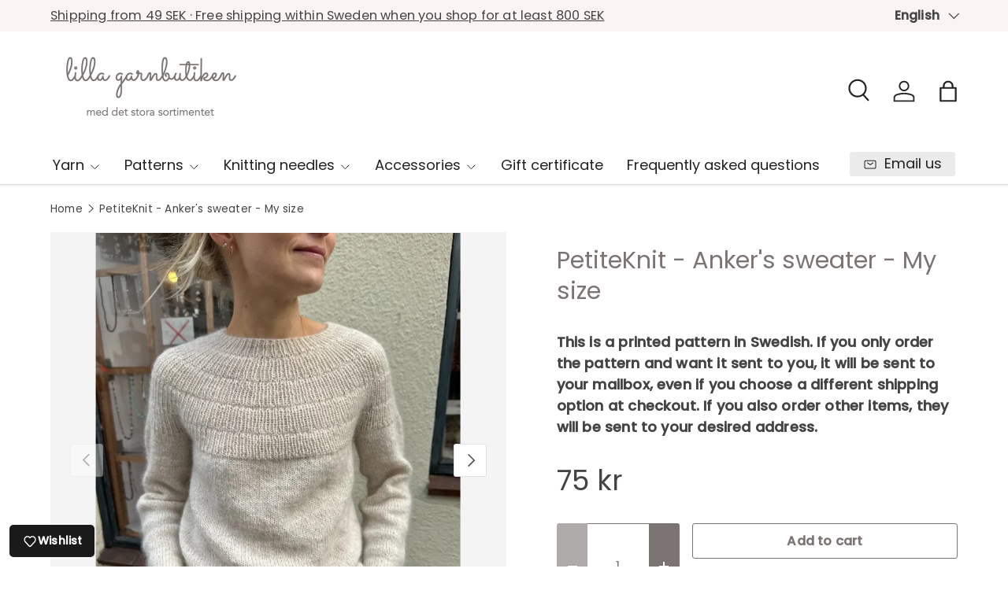

--- FILE ---
content_type: text/html; charset=utf-8
request_url: https://lillagarnbutiken.se/en/products/ankers-troja-my-size
body_size: 35437
content:
<!doctype html>
<html class="no-js" lang="en" dir="ltr">
<head><meta charset="utf-8">
<meta name="viewport" content="width=device-width,initial-scale=1">
<title>PetiteKnit - Anker&#39;s sweater - My size &ndash; Lilla garnbutiken</title><link rel="canonical" href="https://lillagarnbutiken.se/en/products/ankers-troja-my-size"><link rel="icon" href="//lillagarnbutiken.se/cdn/shop/files/Favicon_Logo_867d5e2f-0633-484d-8ab2-7a7c57c1a333.png?crop=center&height=48&v=1650993357&width=48" type="image/png">
  <link rel="apple-touch-icon" href="//lillagarnbutiken.se/cdn/shop/files/Favicon_Logo_867d5e2f-0633-484d-8ab2-7a7c57c1a333.png?crop=center&height=180&v=1650993357&width=180"><meta name="description" content="This is a printed pattern in Swedish. Anker&#39;s Sweater – My Size is knitted from the top down. The yoke consists of sections with rib knitting followed by classic raglan increases. The sleeves are finally knitted on double pointed needles or with the Magic Loop technique. Anker&#39;s Sweater – My Size is assembly-free. Size"><meta property="og:site_name" content="Lilla garnbutiken">
<meta property="og:url" content="https://lillagarnbutiken.se/en/products/ankers-troja-my-size">
<meta property="og:title" content="PetiteKnit - Anker&#39;s sweater - My size">
<meta property="og:type" content="product">
<meta property="og:description" content="This is a printed pattern in Swedish. Anker&#39;s Sweater – My Size is knitted from the top down. The yoke consists of sections with rib knitting followed by classic raglan increases. The sleeves are finally knitted on double pointed needles or with the Magic Loop technique. Anker&#39;s Sweater – My Size is assembly-free. Size"><meta property="og:image" content="http://lillagarnbutiken.se/cdn/shop/files/ankersweatermysizeametysten13_1500x1500_1745131d-52dc-4eb0-bbc7-32dc9bbacb10.webp?crop=center&height=1200&v=1724513274&width=1200">
  <meta property="og:image:secure_url" content="https://lillagarnbutiken.se/cdn/shop/files/ankersweatermysizeametysten13_1500x1500_1745131d-52dc-4eb0-bbc7-32dc9bbacb10.webp?crop=center&height=1200&v=1724513274&width=1200">
  <meta property="og:image:width" content="900">
  <meta property="og:image:height" content="1125"><meta property="og:price:amount" content="75">
  <meta property="og:price:currency" content="SEK"><meta name="twitter:card" content="summary_large_image">
<meta name="twitter:title" content="PetiteKnit - Anker&#39;s sweater - My size">
<meta name="twitter:description" content="This is a printed pattern in Swedish. Anker&#39;s Sweater – My Size is knitted from the top down. The yoke consists of sections with rib knitting followed by classic raglan increases. The sleeves are finally knitted on double pointed needles or with the Magic Loop technique. Anker&#39;s Sweater – My Size is assembly-free. Size">
<link rel="preload" href="//lillagarnbutiken.se/cdn/shop/t/35/assets/main.css?v=105982328972476625381736419933" as="style"><style data-shopify>
@font-face {
  font-family: Poppins;
  font-weight: 400;
  font-style: normal;
  font-display: swap;
  src: url("//lillagarnbutiken.se/cdn/fonts/poppins/poppins_n4.0ba78fa5af9b0e1a374041b3ceaadf0a43b41362.woff2") format("woff2"),
       url("//lillagarnbutiken.se/cdn/fonts/poppins/poppins_n4.214741a72ff2596839fc9760ee7a770386cf16ca.woff") format("woff");
}
@font-face {
  font-family: Poppins;
  font-weight: 500;
  font-style: normal;
  font-display: swap;
  src: url("//lillagarnbutiken.se/cdn/fonts/poppins/poppins_n5.ad5b4b72b59a00358afc706450c864c3c8323842.woff2") format("woff2"),
       url("//lillagarnbutiken.se/cdn/fonts/poppins/poppins_n5.33757fdf985af2d24b32fcd84c9a09224d4b2c39.woff") format("woff");
}
@font-face {
  font-family: Poppins;
  font-weight: 400;
  font-style: italic;
  font-display: swap;
  src: url("//lillagarnbutiken.se/cdn/fonts/poppins/poppins_i4.846ad1e22474f856bd6b81ba4585a60799a9f5d2.woff2") format("woff2"),
       url("//lillagarnbutiken.se/cdn/fonts/poppins/poppins_i4.56b43284e8b52fc64c1fd271f289a39e8477e9ec.woff") format("woff");
}
@font-face {
  font-family: Poppins;
  font-weight: 500;
  font-style: italic;
  font-display: swap;
  src: url("//lillagarnbutiken.se/cdn/fonts/poppins/poppins_i5.6acfce842c096080e34792078ef3cb7c3aad24d4.woff2") format("woff2"),
       url("//lillagarnbutiken.se/cdn/fonts/poppins/poppins_i5.a49113e4fe0ad7fd7716bd237f1602cbec299b3c.woff") format("woff");
}
@font-face {
  font-family: Poppins;
  font-weight: 400;
  font-style: normal;
  font-display: swap;
  src: url("//lillagarnbutiken.se/cdn/fonts/poppins/poppins_n4.0ba78fa5af9b0e1a374041b3ceaadf0a43b41362.woff2") format("woff2"),
       url("//lillagarnbutiken.se/cdn/fonts/poppins/poppins_n4.214741a72ff2596839fc9760ee7a770386cf16ca.woff") format("woff");
}
@font-face {
  font-family: Poppins;
  font-weight: 400;
  font-style: normal;
  font-display: swap;
  src: url("//lillagarnbutiken.se/cdn/fonts/poppins/poppins_n4.0ba78fa5af9b0e1a374041b3ceaadf0a43b41362.woff2") format("woff2"),
       url("//lillagarnbutiken.se/cdn/fonts/poppins/poppins_n4.214741a72ff2596839fc9760ee7a770386cf16ca.woff") format("woff");
}
:root {
      --bg-color: 255 255 255 / 1.0;
      --bg-color-og: 255 255 255 / 1.0;
      --heading-color: 123 116 114;
      --text-color: 68 68 68;
      --text-color-og: 68 68 68;
      --scrollbar-color: 68 68 68;
      --link-color: 123 116 114;
      --link-color-og: 123 116 114;
      --star-color: 247 195 70;
      --sale-price-color: 210 0 20;--swatch-border-color-default: 218 218 218;
        --swatch-border-color-active: 162 162 162;
        --swatch-card-size: 24px;
        --swatch-variant-picker-size: 70px;--color-scheme-1-bg: 255 255 255 / 1.0;
      --color-scheme-1-grad: ;
      --color-scheme-1-heading: 68 68 68;
      --color-scheme-1-text: 68 68 68;
      --color-scheme-1-btn-bg: 68 68 68;
      --color-scheme-1-btn-text: 255 255 255;
      --color-scheme-1-btn-bg-hover: 104 104 104;--color-scheme-2-bg: 251 244 244 / 1.0;
      --color-scheme-2-grad: ;
      --color-scheme-2-heading: 68 68 68;
      --color-scheme-2-text: 68 68 68;
      --color-scheme-2-btn-bg: 68 68 68;
      --color-scheme-2-btn-text: 255 255 255;
      --color-scheme-2-btn-bg-hover: 104 104 104;--color-scheme-3-bg: 26 102 210 / 1.0;
      --color-scheme-3-grad: ;
      --color-scheme-3-heading: 255 255 255;
      --color-scheme-3-text: 255 255 255;
      --color-scheme-3-btn-bg: 51 51 51;
      --color-scheme-3-btn-text: 255 255 255;
      --color-scheme-3-btn-bg-hover: 90 90 90;

      --drawer-bg-color: 255 255 255 / 1.0;
      --drawer-text-color: 85 85 85;

      --panel-bg-color: 251 244 244 / 1.0;
      --panel-heading-color: 68 68 68;
      --panel-text-color: 68 68 68;

      --in-stock-text-color: 44 126 63;
      --low-stock-text-color: 210 134 26;
      --very-low-stock-text-color: 180 12 28;
      --no-stock-text-color: 119 119 119;
      --no-stock-backordered-text-color: 119 119 119;

      --error-bg-color: 252 237 238;
      --error-text-color: 180 12 28;
      --success-bg-color: 232 246 234;
      --success-text-color: 44 126 63;
      --info-bg-color: 228 237 250;
      --info-text-color: 26 102 210;

      --heading-font-family: Poppins, sans-serif;
      --heading-font-style: normal;
      --heading-font-weight: 400;
      --heading-scale-start: 4;
      --heading-letter-spacing: 0.0em;

      --navigation-font-family: Poppins, sans-serif;
      --navigation-font-style: normal;
      --navigation-font-weight: 400;
      --navigation-letter-spacing: 0.0em;--heading-text-transform: none;
--subheading-text-transform: none;
      --body-font-family: Poppins, sans-serif;
      --body-font-style: normal;
      --body-font-weight: 400;
      --body-font-size: 18;
      --body-font-size-px: 18px;
      --body-letter-spacing: 0.01em;

      --section-gap: 32;
      --heading-gap: calc(8 * var(--space-unit));--heading-gap: calc(6 * var(--space-unit));--grid-column-gap: 20px;
      --product-card-gap: 20px;--btn-bg-color: 123 116 114;
      --btn-bg-hover-color: 150 145 143;
      --btn-text-color: 255 255 255;
      --btn-bg-color-og: 123 116 114;
      --btn-text-color-og: 255 255 255;
      --btn-alt-bg-color: 255 255 255;
      --btn-alt-bg-alpha: 1.0;
      --btn-alt-text-color: 123 116 114;
      --btn-border-width: 1px;
      --btn-padding-y: 12px;
      --btn-text-size: 0.92em;

      
      --btn-border-radius: 3px;
      

      --btn-lg-border-radius: 50%;
      --btn-icon-border-radius: 50%;
      --input-with-btn-inner-radius: var(--btn-border-radius);

      --input-bg-color: 255 255 255 / 1.0;
      --input-text-color: 68 68 68;
      --input-border-width: 1px;
      --input-border-radius: 2px;
      --textarea-border-radius: 2px;
      --input-border-radius: 3px;
      --input-bg-color-diff-3: #f7f7f7;
      --input-bg-color-diff-6: #f0f0f0;

      --modal-border-radius: 0px;
      --modal-overlay-color: 0 0 0;
      --modal-overlay-opacity: 0.4;
      --drawer-border-radius: 0px;
      --overlay-border-radius: 4px;--custom-label-bg-color: 33 43 54;
      --custom-label-text-color: 255 255 255;--sale-label-bg-color: 213 47 90;
      --sale-label-text-color: 255 255 255;--sold-out-label-bg-color: 85 85 85;
      --sold-out-label-text-color: 255 255 255;--new-label-bg-color: 33 43 54;
      --new-label-text-color: 255 255 255;--preorder-label-bg-color: 0 126 18;
      --preorder-label-text-color: 255 255 255;

      --page-width: 1320px;
      --gutter-sm: 20px;
      --gutter-md: 48px;
      --gutter-lg: 64px;

      --payment-terms-bg-color: #ffffff;

      --coll-card-bg-color: #F9F9F9;
      --coll-card-border-color: #E1E1E1;

      --card-bg-color: 249 249 249;
      --card-text-color: 85 85 85;
      --card-border-color: #E1E1E1;

      --reading-width: 48em;
        --cart-savings-color: 255 0 0
      
    }@media (max-width: 769px) {
      :root {
        --reading-width: 36em;
      }
    }
  </style><link rel="stylesheet" href="//lillagarnbutiken.se/cdn/shop/t/35/assets/main.css?v=105982328972476625381736419933">
  <script src="//lillagarnbutiken.se/cdn/shop/t/35/assets/main.js?v=115199770592962559851736419933" defer="defer"></script><link rel="preload" href="//lillagarnbutiken.se/cdn/fonts/poppins/poppins_n4.0ba78fa5af9b0e1a374041b3ceaadf0a43b41362.woff2" as="font" type="font/woff2" crossorigin fetchpriority="high"><link rel="preload" href="//lillagarnbutiken.se/cdn/fonts/poppins/poppins_n4.0ba78fa5af9b0e1a374041b3ceaadf0a43b41362.woff2" as="font" type="font/woff2" crossorigin fetchpriority="high"><script>window.performance && window.performance.mark && window.performance.mark('shopify.content_for_header.start');</script><meta name="facebook-domain-verification" content="8wg2dovx4ui2dolttyar12b8du7g68">
<meta name="facebook-domain-verification" content="y3epsvjbgd8be1qsh2sg7q4ne729z9">
<meta name="google-site-verification" content="fHTMgx7O_L52oYyE9qVNWoNblFTs-EJE-iQ8YiAnEOY">
<meta id="shopify-digital-wallet" name="shopify-digital-wallet" content="/52084048068/digital_wallets/dialog">
<meta name="shopify-checkout-api-token" content="e505643813c32aa7d545f4c87aac37ff">
<link rel="alternate" hreflang="x-default" href="https://lillagarnbutiken.se/products/ankers-troja-my-size">
<link rel="alternate" hreflang="sv" href="https://lillagarnbutiken.se/products/ankers-troja-my-size">
<link rel="alternate" hreflang="en" href="https://lillagarnbutiken.se/en/products/ankers-troja-my-size">
<link rel="alternate" type="application/json+oembed" href="https://lillagarnbutiken.se/en/products/ankers-troja-my-size.oembed">
<script async="async" src="/checkouts/internal/preloads.js?locale=en-SE"></script>
<script id="apple-pay-shop-capabilities" type="application/json">{"shopId":52084048068,"countryCode":"SE","currencyCode":"SEK","merchantCapabilities":["supports3DS"],"merchantId":"gid:\/\/shopify\/Shop\/52084048068","merchantName":"Lilla garnbutiken","requiredBillingContactFields":["postalAddress","email","phone"],"requiredShippingContactFields":["postalAddress","email","phone"],"shippingType":"shipping","supportedNetworks":["visa","maestro","masterCard"],"total":{"type":"pending","label":"Lilla garnbutiken","amount":"1.00"},"shopifyPaymentsEnabled":true,"supportsSubscriptions":true}</script>
<script id="shopify-features" type="application/json">{"accessToken":"e505643813c32aa7d545f4c87aac37ff","betas":["rich-media-storefront-analytics"],"domain":"lillagarnbutiken.se","predictiveSearch":true,"shopId":52084048068,"locale":"en"}</script>
<script>var Shopify = Shopify || {};
Shopify.shop = "lilla-garnbutiken.myshopify.com";
Shopify.locale = "en";
Shopify.currency = {"active":"SEK","rate":"1.0"};
Shopify.country = "SE";
Shopify.theme = {"name":"Januari, med färgnamn. SPARA KOD!","id":176865870166,"schema_name":"Canopy","schema_version":"6.3.2","theme_store_id":732,"role":"main"};
Shopify.theme.handle = "null";
Shopify.theme.style = {"id":null,"handle":null};
Shopify.cdnHost = "lillagarnbutiken.se/cdn";
Shopify.routes = Shopify.routes || {};
Shopify.routes.root = "/en/";</script>
<script type="module">!function(o){(o.Shopify=o.Shopify||{}).modules=!0}(window);</script>
<script>!function(o){function n(){var o=[];function n(){o.push(Array.prototype.slice.apply(arguments))}return n.q=o,n}var t=o.Shopify=o.Shopify||{};t.loadFeatures=n(),t.autoloadFeatures=n()}(window);</script>
<script id="shop-js-analytics" type="application/json">{"pageType":"product"}</script>
<script defer="defer" async type="module" src="//lillagarnbutiken.se/cdn/shopifycloud/shop-js/modules/v2/client.init-shop-cart-sync_C5BV16lS.en.esm.js"></script>
<script defer="defer" async type="module" src="//lillagarnbutiken.se/cdn/shopifycloud/shop-js/modules/v2/chunk.common_CygWptCX.esm.js"></script>
<script type="module">
  await import("//lillagarnbutiken.se/cdn/shopifycloud/shop-js/modules/v2/client.init-shop-cart-sync_C5BV16lS.en.esm.js");
await import("//lillagarnbutiken.se/cdn/shopifycloud/shop-js/modules/v2/chunk.common_CygWptCX.esm.js");

  window.Shopify.SignInWithShop?.initShopCartSync?.({"fedCMEnabled":true,"windoidEnabled":true});

</script>
<script>(function() {
  var isLoaded = false;
  function asyncLoad() {
    if (isLoaded) return;
    isLoaded = true;
    var urls = ["https:\/\/cdn.nfcube.com\/instafeed-feb2c382d4b38a6171acb87686f1948a.js?shop=lilla-garnbutiken.myshopify.com"];
    for (var i = 0; i < urls.length; i++) {
      var s = document.createElement('script');
      s.type = 'text/javascript';
      s.async = true;
      s.src = urls[i];
      var x = document.getElementsByTagName('script')[0];
      x.parentNode.insertBefore(s, x);
    }
  };
  if(window.attachEvent) {
    window.attachEvent('onload', asyncLoad);
  } else {
    window.addEventListener('load', asyncLoad, false);
  }
})();</script>
<script id="__st">var __st={"a":52084048068,"offset":3600,"reqid":"7b8f1931-fa4e-46a3-866b-72bbb2065f96-1768841866","pageurl":"lillagarnbutiken.se\/en\/products\/ankers-troja-my-size","u":"d9574125de65","p":"product","rtyp":"product","rid":6205298442436};</script>
<script>window.ShopifyPaypalV4VisibilityTracking = true;</script>
<script id="captcha-bootstrap">!function(){'use strict';const t='contact',e='account',n='new_comment',o=[[t,t],['blogs',n],['comments',n],[t,'customer']],c=[[e,'customer_login'],[e,'guest_login'],[e,'recover_customer_password'],[e,'create_customer']],r=t=>t.map((([t,e])=>`form[action*='/${t}']:not([data-nocaptcha='true']) input[name='form_type'][value='${e}']`)).join(','),a=t=>()=>t?[...document.querySelectorAll(t)].map((t=>t.form)):[];function s(){const t=[...o],e=r(t);return a(e)}const i='password',u='form_key',d=['recaptcha-v3-token','g-recaptcha-response','h-captcha-response',i],f=()=>{try{return window.sessionStorage}catch{return}},m='__shopify_v',_=t=>t.elements[u];function p(t,e,n=!1){try{const o=window.sessionStorage,c=JSON.parse(o.getItem(e)),{data:r}=function(t){const{data:e,action:n}=t;return t[m]||n?{data:e,action:n}:{data:t,action:n}}(c);for(const[e,n]of Object.entries(r))t.elements[e]&&(t.elements[e].value=n);n&&o.removeItem(e)}catch(o){console.error('form repopulation failed',{error:o})}}const l='form_type',E='cptcha';function T(t){t.dataset[E]=!0}const w=window,h=w.document,L='Shopify',v='ce_forms',y='captcha';let A=!1;((t,e)=>{const n=(g='f06e6c50-85a8-45c8-87d0-21a2b65856fe',I='https://cdn.shopify.com/shopifycloud/storefront-forms-hcaptcha/ce_storefront_forms_captcha_hcaptcha.v1.5.2.iife.js',D={infoText:'Protected by hCaptcha',privacyText:'Privacy',termsText:'Terms'},(t,e,n)=>{const o=w[L][v],c=o.bindForm;if(c)return c(t,g,e,D).then(n);var r;o.q.push([[t,g,e,D],n]),r=I,A||(h.body.append(Object.assign(h.createElement('script'),{id:'captcha-provider',async:!0,src:r})),A=!0)});var g,I,D;w[L]=w[L]||{},w[L][v]=w[L][v]||{},w[L][v].q=[],w[L][y]=w[L][y]||{},w[L][y].protect=function(t,e){n(t,void 0,e),T(t)},Object.freeze(w[L][y]),function(t,e,n,w,h,L){const[v,y,A,g]=function(t,e,n){const i=e?o:[],u=t?c:[],d=[...i,...u],f=r(d),m=r(i),_=r(d.filter((([t,e])=>n.includes(e))));return[a(f),a(m),a(_),s()]}(w,h,L),I=t=>{const e=t.target;return e instanceof HTMLFormElement?e:e&&e.form},D=t=>v().includes(t);t.addEventListener('submit',(t=>{const e=I(t);if(!e)return;const n=D(e)&&!e.dataset.hcaptchaBound&&!e.dataset.recaptchaBound,o=_(e),c=g().includes(e)&&(!o||!o.value);(n||c)&&t.preventDefault(),c&&!n&&(function(t){try{if(!f())return;!function(t){const e=f();if(!e)return;const n=_(t);if(!n)return;const o=n.value;o&&e.removeItem(o)}(t);const e=Array.from(Array(32),(()=>Math.random().toString(36)[2])).join('');!function(t,e){_(t)||t.append(Object.assign(document.createElement('input'),{type:'hidden',name:u})),t.elements[u].value=e}(t,e),function(t,e){const n=f();if(!n)return;const o=[...t.querySelectorAll(`input[type='${i}']`)].map((({name:t})=>t)),c=[...d,...o],r={};for(const[a,s]of new FormData(t).entries())c.includes(a)||(r[a]=s);n.setItem(e,JSON.stringify({[m]:1,action:t.action,data:r}))}(t,e)}catch(e){console.error('failed to persist form',e)}}(e),e.submit())}));const S=(t,e)=>{t&&!t.dataset[E]&&(n(t,e.some((e=>e===t))),T(t))};for(const o of['focusin','change'])t.addEventListener(o,(t=>{const e=I(t);D(e)&&S(e,y())}));const B=e.get('form_key'),M=e.get(l),P=B&&M;t.addEventListener('DOMContentLoaded',(()=>{const t=y();if(P)for(const e of t)e.elements[l].value===M&&p(e,B);[...new Set([...A(),...v().filter((t=>'true'===t.dataset.shopifyCaptcha))])].forEach((e=>S(e,t)))}))}(h,new URLSearchParams(w.location.search),n,t,e,['guest_login'])})(!0,!1)}();</script>
<script integrity="sha256-4kQ18oKyAcykRKYeNunJcIwy7WH5gtpwJnB7kiuLZ1E=" data-source-attribution="shopify.loadfeatures" defer="defer" src="//lillagarnbutiken.se/cdn/shopifycloud/storefront/assets/storefront/load_feature-a0a9edcb.js" crossorigin="anonymous"></script>
<script data-source-attribution="shopify.dynamic_checkout.dynamic.init">var Shopify=Shopify||{};Shopify.PaymentButton=Shopify.PaymentButton||{isStorefrontPortableWallets:!0,init:function(){window.Shopify.PaymentButton.init=function(){};var t=document.createElement("script");t.src="https://lillagarnbutiken.se/cdn/shopifycloud/portable-wallets/latest/portable-wallets.en.js",t.type="module",document.head.appendChild(t)}};
</script>
<script data-source-attribution="shopify.dynamic_checkout.buyer_consent">
  function portableWalletsHideBuyerConsent(e){var t=document.getElementById("shopify-buyer-consent"),n=document.getElementById("shopify-subscription-policy-button");t&&n&&(t.classList.add("hidden"),t.setAttribute("aria-hidden","true"),n.removeEventListener("click",e))}function portableWalletsShowBuyerConsent(e){var t=document.getElementById("shopify-buyer-consent"),n=document.getElementById("shopify-subscription-policy-button");t&&n&&(t.classList.remove("hidden"),t.removeAttribute("aria-hidden"),n.addEventListener("click",e))}window.Shopify?.PaymentButton&&(window.Shopify.PaymentButton.hideBuyerConsent=portableWalletsHideBuyerConsent,window.Shopify.PaymentButton.showBuyerConsent=portableWalletsShowBuyerConsent);
</script>
<script>
  function portableWalletsCleanup(e){e&&e.src&&console.error("Failed to load portable wallets script "+e.src);var t=document.querySelectorAll("shopify-accelerated-checkout .shopify-payment-button__skeleton, shopify-accelerated-checkout-cart .wallet-cart-button__skeleton"),e=document.getElementById("shopify-buyer-consent");for(let e=0;e<t.length;e++)t[e].remove();e&&e.remove()}function portableWalletsNotLoadedAsModule(e){e instanceof ErrorEvent&&"string"==typeof e.message&&e.message.includes("import.meta")&&"string"==typeof e.filename&&e.filename.includes("portable-wallets")&&(window.removeEventListener("error",portableWalletsNotLoadedAsModule),window.Shopify.PaymentButton.failedToLoad=e,"loading"===document.readyState?document.addEventListener("DOMContentLoaded",window.Shopify.PaymentButton.init):window.Shopify.PaymentButton.init())}window.addEventListener("error",portableWalletsNotLoadedAsModule);
</script>

<script type="module" src="https://lillagarnbutiken.se/cdn/shopifycloud/portable-wallets/latest/portable-wallets.en.js" onError="portableWalletsCleanup(this)" crossorigin="anonymous"></script>
<script nomodule>
  document.addEventListener("DOMContentLoaded", portableWalletsCleanup);
</script>

<script id='scb4127' type='text/javascript' async='' src='https://lillagarnbutiken.se/cdn/shopifycloud/privacy-banner/storefront-banner.js'></script><link id="shopify-accelerated-checkout-styles" rel="stylesheet" media="screen" href="https://lillagarnbutiken.se/cdn/shopifycloud/portable-wallets/latest/accelerated-checkout-backwards-compat.css" crossorigin="anonymous">
<style id="shopify-accelerated-checkout-cart">
        #shopify-buyer-consent {
  margin-top: 1em;
  display: inline-block;
  width: 100%;
}

#shopify-buyer-consent.hidden {
  display: none;
}

#shopify-subscription-policy-button {
  background: none;
  border: none;
  padding: 0;
  text-decoration: underline;
  font-size: inherit;
  cursor: pointer;
}

#shopify-subscription-policy-button::before {
  box-shadow: none;
}

      </style>
<script id="sections-script" data-sections="header,footer" defer="defer" src="//lillagarnbutiken.se/cdn/shop/t/35/compiled_assets/scripts.js?v=3454"></script>
<script>window.performance && window.performance.mark && window.performance.mark('shopify.content_for_header.end');</script>


  <script>document.documentElement.className = document.documentElement.className.replace('no-js', 'js');</script><!-- CC Custom Head Start --><!-- CC Custom Head End --><script src="https://cdn.shopify.com/extensions/1f805629-c1d3-44c5-afa0-f2ef641295ef/booster-page-speed-optimizer-1/assets/speed-embed.js" type="text/javascript" defer="defer"></script>
<link href="https://monorail-edge.shopifysvc.com" rel="dns-prefetch">
<script>(function(){if ("sendBeacon" in navigator && "performance" in window) {try {var session_token_from_headers = performance.getEntriesByType('navigation')[0].serverTiming.find(x => x.name == '_s').description;} catch {var session_token_from_headers = undefined;}var session_cookie_matches = document.cookie.match(/_shopify_s=([^;]*)/);var session_token_from_cookie = session_cookie_matches && session_cookie_matches.length === 2 ? session_cookie_matches[1] : "";var session_token = session_token_from_headers || session_token_from_cookie || "";function handle_abandonment_event(e) {var entries = performance.getEntries().filter(function(entry) {return /monorail-edge.shopifysvc.com/.test(entry.name);});if (!window.abandonment_tracked && entries.length === 0) {window.abandonment_tracked = true;var currentMs = Date.now();var navigation_start = performance.timing.navigationStart;var payload = {shop_id: 52084048068,url: window.location.href,navigation_start,duration: currentMs - navigation_start,session_token,page_type: "product"};window.navigator.sendBeacon("https://monorail-edge.shopifysvc.com/v1/produce", JSON.stringify({schema_id: "online_store_buyer_site_abandonment/1.1",payload: payload,metadata: {event_created_at_ms: currentMs,event_sent_at_ms: currentMs}}));}}window.addEventListener('pagehide', handle_abandonment_event);}}());</script>
<script id="web-pixels-manager-setup">(function e(e,d,r,n,o){if(void 0===o&&(o={}),!Boolean(null===(a=null===(i=window.Shopify)||void 0===i?void 0:i.analytics)||void 0===a?void 0:a.replayQueue)){var i,a;window.Shopify=window.Shopify||{};var t=window.Shopify;t.analytics=t.analytics||{};var s=t.analytics;s.replayQueue=[],s.publish=function(e,d,r){return s.replayQueue.push([e,d,r]),!0};try{self.performance.mark("wpm:start")}catch(e){}var l=function(){var e={modern:/Edge?\/(1{2}[4-9]|1[2-9]\d|[2-9]\d{2}|\d{4,})\.\d+(\.\d+|)|Firefox\/(1{2}[4-9]|1[2-9]\d|[2-9]\d{2}|\d{4,})\.\d+(\.\d+|)|Chrom(ium|e)\/(9{2}|\d{3,})\.\d+(\.\d+|)|(Maci|X1{2}).+ Version\/(15\.\d+|(1[6-9]|[2-9]\d|\d{3,})\.\d+)([,.]\d+|)( \(\w+\)|)( Mobile\/\w+|) Safari\/|Chrome.+OPR\/(9{2}|\d{3,})\.\d+\.\d+|(CPU[ +]OS|iPhone[ +]OS|CPU[ +]iPhone|CPU IPhone OS|CPU iPad OS)[ +]+(15[._]\d+|(1[6-9]|[2-9]\d|\d{3,})[._]\d+)([._]\d+|)|Android:?[ /-](13[3-9]|1[4-9]\d|[2-9]\d{2}|\d{4,})(\.\d+|)(\.\d+|)|Android.+Firefox\/(13[5-9]|1[4-9]\d|[2-9]\d{2}|\d{4,})\.\d+(\.\d+|)|Android.+Chrom(ium|e)\/(13[3-9]|1[4-9]\d|[2-9]\d{2}|\d{4,})\.\d+(\.\d+|)|SamsungBrowser\/([2-9]\d|\d{3,})\.\d+/,legacy:/Edge?\/(1[6-9]|[2-9]\d|\d{3,})\.\d+(\.\d+|)|Firefox\/(5[4-9]|[6-9]\d|\d{3,})\.\d+(\.\d+|)|Chrom(ium|e)\/(5[1-9]|[6-9]\d|\d{3,})\.\d+(\.\d+|)([\d.]+$|.*Safari\/(?![\d.]+ Edge\/[\d.]+$))|(Maci|X1{2}).+ Version\/(10\.\d+|(1[1-9]|[2-9]\d|\d{3,})\.\d+)([,.]\d+|)( \(\w+\)|)( Mobile\/\w+|) Safari\/|Chrome.+OPR\/(3[89]|[4-9]\d|\d{3,})\.\d+\.\d+|(CPU[ +]OS|iPhone[ +]OS|CPU[ +]iPhone|CPU IPhone OS|CPU iPad OS)[ +]+(10[._]\d+|(1[1-9]|[2-9]\d|\d{3,})[._]\d+)([._]\d+|)|Android:?[ /-](13[3-9]|1[4-9]\d|[2-9]\d{2}|\d{4,})(\.\d+|)(\.\d+|)|Mobile Safari.+OPR\/([89]\d|\d{3,})\.\d+\.\d+|Android.+Firefox\/(13[5-9]|1[4-9]\d|[2-9]\d{2}|\d{4,})\.\d+(\.\d+|)|Android.+Chrom(ium|e)\/(13[3-9]|1[4-9]\d|[2-9]\d{2}|\d{4,})\.\d+(\.\d+|)|Android.+(UC? ?Browser|UCWEB|U3)[ /]?(15\.([5-9]|\d{2,})|(1[6-9]|[2-9]\d|\d{3,})\.\d+)\.\d+|SamsungBrowser\/(5\.\d+|([6-9]|\d{2,})\.\d+)|Android.+MQ{2}Browser\/(14(\.(9|\d{2,})|)|(1[5-9]|[2-9]\d|\d{3,})(\.\d+|))(\.\d+|)|K[Aa][Ii]OS\/(3\.\d+|([4-9]|\d{2,})\.\d+)(\.\d+|)/},d=e.modern,r=e.legacy,n=navigator.userAgent;return n.match(d)?"modern":n.match(r)?"legacy":"unknown"}(),u="modern"===l?"modern":"legacy",c=(null!=n?n:{modern:"",legacy:""})[u],f=function(e){return[e.baseUrl,"/wpm","/b",e.hashVersion,"modern"===e.buildTarget?"m":"l",".js"].join("")}({baseUrl:d,hashVersion:r,buildTarget:u}),m=function(e){var d=e.version,r=e.bundleTarget,n=e.surface,o=e.pageUrl,i=e.monorailEndpoint;return{emit:function(e){var a=e.status,t=e.errorMsg,s=(new Date).getTime(),l=JSON.stringify({metadata:{event_sent_at_ms:s},events:[{schema_id:"web_pixels_manager_load/3.1",payload:{version:d,bundle_target:r,page_url:o,status:a,surface:n,error_msg:t},metadata:{event_created_at_ms:s}}]});if(!i)return console&&console.warn&&console.warn("[Web Pixels Manager] No Monorail endpoint provided, skipping logging."),!1;try{return self.navigator.sendBeacon.bind(self.navigator)(i,l)}catch(e){}var u=new XMLHttpRequest;try{return u.open("POST",i,!0),u.setRequestHeader("Content-Type","text/plain"),u.send(l),!0}catch(e){return console&&console.warn&&console.warn("[Web Pixels Manager] Got an unhandled error while logging to Monorail."),!1}}}}({version:r,bundleTarget:l,surface:e.surface,pageUrl:self.location.href,monorailEndpoint:e.monorailEndpoint});try{o.browserTarget=l,function(e){var d=e.src,r=e.async,n=void 0===r||r,o=e.onload,i=e.onerror,a=e.sri,t=e.scriptDataAttributes,s=void 0===t?{}:t,l=document.createElement("script"),u=document.querySelector("head"),c=document.querySelector("body");if(l.async=n,l.src=d,a&&(l.integrity=a,l.crossOrigin="anonymous"),s)for(var f in s)if(Object.prototype.hasOwnProperty.call(s,f))try{l.dataset[f]=s[f]}catch(e){}if(o&&l.addEventListener("load",o),i&&l.addEventListener("error",i),u)u.appendChild(l);else{if(!c)throw new Error("Did not find a head or body element to append the script");c.appendChild(l)}}({src:f,async:!0,onload:function(){if(!function(){var e,d;return Boolean(null===(d=null===(e=window.Shopify)||void 0===e?void 0:e.analytics)||void 0===d?void 0:d.initialized)}()){var d=window.webPixelsManager.init(e)||void 0;if(d){var r=window.Shopify.analytics;r.replayQueue.forEach((function(e){var r=e[0],n=e[1],o=e[2];d.publishCustomEvent(r,n,o)})),r.replayQueue=[],r.publish=d.publishCustomEvent,r.visitor=d.visitor,r.initialized=!0}}},onerror:function(){return m.emit({status:"failed",errorMsg:"".concat(f," has failed to load")})},sri:function(e){var d=/^sha384-[A-Za-z0-9+/=]+$/;return"string"==typeof e&&d.test(e)}(c)?c:"",scriptDataAttributes:o}),m.emit({status:"loading"})}catch(e){m.emit({status:"failed",errorMsg:(null==e?void 0:e.message)||"Unknown error"})}}})({shopId: 52084048068,storefrontBaseUrl: "https://lillagarnbutiken.se",extensionsBaseUrl: "https://extensions.shopifycdn.com/cdn/shopifycloud/web-pixels-manager",monorailEndpoint: "https://monorail-edge.shopifysvc.com/unstable/produce_batch",surface: "storefront-renderer",enabledBetaFlags: ["2dca8a86"],webPixelsConfigList: [{"id":"3080880470","configuration":"{\"accountID\":\"SQ9Nwu\",\"webPixelConfig\":\"eyJlbmFibGVBZGRlZFRvQ2FydEV2ZW50cyI6IHRydWV9\"}","eventPayloadVersion":"v1","runtimeContext":"STRICT","scriptVersion":"524f6c1ee37bacdca7657a665bdca589","type":"APP","apiClientId":123074,"privacyPurposes":["ANALYTICS","MARKETING"],"dataSharingAdjustments":{"protectedCustomerApprovalScopes":["read_customer_address","read_customer_email","read_customer_name","read_customer_personal_data","read_customer_phone"]}},{"id":"1103102294","configuration":"{\"config\":\"{\\\"pixel_id\\\":\\\"G-113DHMR9Z9\\\",\\\"target_country\\\":\\\"SE\\\",\\\"gtag_events\\\":[{\\\"type\\\":\\\"search\\\",\\\"action_label\\\":[\\\"G-113DHMR9Z9\\\",\\\"AW-440604866\\\/QQXLCIW1qfAZEMKxjNIB\\\"]},{\\\"type\\\":\\\"begin_checkout\\\",\\\"action_label\\\":[\\\"G-113DHMR9Z9\\\",\\\"AW-440604866\\\/ddAaCIu1qfAZEMKxjNIB\\\"]},{\\\"type\\\":\\\"view_item\\\",\\\"action_label\\\":[\\\"G-113DHMR9Z9\\\",\\\"AW-440604866\\\/yo5qCIK1qfAZEMKxjNIB\\\",\\\"MC-PMTJ4Q60LT\\\"]},{\\\"type\\\":\\\"purchase\\\",\\\"action_label\\\":[\\\"G-113DHMR9Z9\\\",\\\"AW-440604866\\\/nItUCPy0qfAZEMKxjNIB\\\",\\\"MC-PMTJ4Q60LT\\\"]},{\\\"type\\\":\\\"page_view\\\",\\\"action_label\\\":[\\\"G-113DHMR9Z9\\\",\\\"AW-440604866\\\/PjV8CP-0qfAZEMKxjNIB\\\",\\\"MC-PMTJ4Q60LT\\\"]},{\\\"type\\\":\\\"add_payment_info\\\",\\\"action_label\\\":[\\\"G-113DHMR9Z9\\\",\\\"AW-440604866\\\/qhtZCI61qfAZEMKxjNIB\\\"]},{\\\"type\\\":\\\"add_to_cart\\\",\\\"action_label\\\":[\\\"G-113DHMR9Z9\\\",\\\"AW-440604866\\\/9ZjICIi1qfAZEMKxjNIB\\\"]}],\\\"enable_monitoring_mode\\\":false}\"}","eventPayloadVersion":"v1","runtimeContext":"OPEN","scriptVersion":"b2a88bafab3e21179ed38636efcd8a93","type":"APP","apiClientId":1780363,"privacyPurposes":[],"dataSharingAdjustments":{"protectedCustomerApprovalScopes":["read_customer_address","read_customer_email","read_customer_name","read_customer_personal_data","read_customer_phone"]}},{"id":"167018838","configuration":"{\"tagID\":\"2613195224927\"}","eventPayloadVersion":"v1","runtimeContext":"STRICT","scriptVersion":"18031546ee651571ed29edbe71a3550b","type":"APP","apiClientId":3009811,"privacyPurposes":["ANALYTICS","MARKETING","SALE_OF_DATA"],"dataSharingAdjustments":{"protectedCustomerApprovalScopes":["read_customer_address","read_customer_email","read_customer_name","read_customer_personal_data","read_customer_phone"]}},{"id":"shopify-app-pixel","configuration":"{}","eventPayloadVersion":"v1","runtimeContext":"STRICT","scriptVersion":"0450","apiClientId":"shopify-pixel","type":"APP","privacyPurposes":["ANALYTICS","MARKETING"]},{"id":"shopify-custom-pixel","eventPayloadVersion":"v1","runtimeContext":"LAX","scriptVersion":"0450","apiClientId":"shopify-pixel","type":"CUSTOM","privacyPurposes":["ANALYTICS","MARKETING"]}],isMerchantRequest: false,initData: {"shop":{"name":"Lilla garnbutiken","paymentSettings":{"currencyCode":"SEK"},"myshopifyDomain":"lilla-garnbutiken.myshopify.com","countryCode":"SE","storefrontUrl":"https:\/\/lillagarnbutiken.se\/en"},"customer":null,"cart":null,"checkout":null,"productVariants":[{"price":{"amount":75.0,"currencyCode":"SEK"},"product":{"title":"PetiteKnit - Anker's sweater - My size ","vendor":"Lilla garnbutiken","id":"6205298442436","untranslatedTitle":"PetiteKnit - Anker's sweater - My size ","url":"\/en\/products\/ankers-troja-my-size","type":"Pattern"},"id":"38099783385284","image":{"src":"\/\/lillagarnbutiken.se\/cdn\/shop\/files\/ankersweatermysizeametysten13_1500x1500_1745131d-52dc-4eb0-bbc7-32dc9bbacb10.webp?v=1724513274"},"sku":"PKATM","title":"Default Title","untranslatedTitle":"Default Title"}],"purchasingCompany":null},},"https://lillagarnbutiken.se/cdn","fcfee988w5aeb613cpc8e4bc33m6693e112",{"modern":"","legacy":""},{"shopId":"52084048068","storefrontBaseUrl":"https:\/\/lillagarnbutiken.se","extensionBaseUrl":"https:\/\/extensions.shopifycdn.com\/cdn\/shopifycloud\/web-pixels-manager","surface":"storefront-renderer","enabledBetaFlags":"[\"2dca8a86\"]","isMerchantRequest":"false","hashVersion":"fcfee988w5aeb613cpc8e4bc33m6693e112","publish":"custom","events":"[[\"page_viewed\",{}],[\"product_viewed\",{\"productVariant\":{\"price\":{\"amount\":75.0,\"currencyCode\":\"SEK\"},\"product\":{\"title\":\"PetiteKnit - Anker's sweater - My size \",\"vendor\":\"Lilla garnbutiken\",\"id\":\"6205298442436\",\"untranslatedTitle\":\"PetiteKnit - Anker's sweater - My size \",\"url\":\"\/en\/products\/ankers-troja-my-size\",\"type\":\"Pattern\"},\"id\":\"38099783385284\",\"image\":{\"src\":\"\/\/lillagarnbutiken.se\/cdn\/shop\/files\/ankersweatermysizeametysten13_1500x1500_1745131d-52dc-4eb0-bbc7-32dc9bbacb10.webp?v=1724513274\"},\"sku\":\"PKATM\",\"title\":\"Default Title\",\"untranslatedTitle\":\"Default Title\"}}]]"});</script><script>
  window.ShopifyAnalytics = window.ShopifyAnalytics || {};
  window.ShopifyAnalytics.meta = window.ShopifyAnalytics.meta || {};
  window.ShopifyAnalytics.meta.currency = 'SEK';
  var meta = {"product":{"id":6205298442436,"gid":"gid:\/\/shopify\/Product\/6205298442436","vendor":"Lilla garnbutiken","type":"Pattern","handle":"ankers-troja-my-size","variants":[{"id":38099783385284,"price":7500,"name":"PetiteKnit - Anker's sweater - My size ","public_title":null,"sku":"PKATM"}],"remote":false},"page":{"pageType":"product","resourceType":"product","resourceId":6205298442436,"requestId":"7b8f1931-fa4e-46a3-866b-72bbb2065f96-1768841866"}};
  for (var attr in meta) {
    window.ShopifyAnalytics.meta[attr] = meta[attr];
  }
</script>
<script class="analytics">
  (function () {
    var customDocumentWrite = function(content) {
      var jquery = null;

      if (window.jQuery) {
        jquery = window.jQuery;
      } else if (window.Checkout && window.Checkout.$) {
        jquery = window.Checkout.$;
      }

      if (jquery) {
        jquery('body').append(content);
      }
    };

    var hasLoggedConversion = function(token) {
      if (token) {
        return document.cookie.indexOf('loggedConversion=' + token) !== -1;
      }
      return false;
    }

    var setCookieIfConversion = function(token) {
      if (token) {
        var twoMonthsFromNow = new Date(Date.now());
        twoMonthsFromNow.setMonth(twoMonthsFromNow.getMonth() + 2);

        document.cookie = 'loggedConversion=' + token + '; expires=' + twoMonthsFromNow;
      }
    }

    var trekkie = window.ShopifyAnalytics.lib = window.trekkie = window.trekkie || [];
    if (trekkie.integrations) {
      return;
    }
    trekkie.methods = [
      'identify',
      'page',
      'ready',
      'track',
      'trackForm',
      'trackLink'
    ];
    trekkie.factory = function(method) {
      return function() {
        var args = Array.prototype.slice.call(arguments);
        args.unshift(method);
        trekkie.push(args);
        return trekkie;
      };
    };
    for (var i = 0; i < trekkie.methods.length; i++) {
      var key = trekkie.methods[i];
      trekkie[key] = trekkie.factory(key);
    }
    trekkie.load = function(config) {
      trekkie.config = config || {};
      trekkie.config.initialDocumentCookie = document.cookie;
      var first = document.getElementsByTagName('script')[0];
      var script = document.createElement('script');
      script.type = 'text/javascript';
      script.onerror = function(e) {
        var scriptFallback = document.createElement('script');
        scriptFallback.type = 'text/javascript';
        scriptFallback.onerror = function(error) {
                var Monorail = {
      produce: function produce(monorailDomain, schemaId, payload) {
        var currentMs = new Date().getTime();
        var event = {
          schema_id: schemaId,
          payload: payload,
          metadata: {
            event_created_at_ms: currentMs,
            event_sent_at_ms: currentMs
          }
        };
        return Monorail.sendRequest("https://" + monorailDomain + "/v1/produce", JSON.stringify(event));
      },
      sendRequest: function sendRequest(endpointUrl, payload) {
        // Try the sendBeacon API
        if (window && window.navigator && typeof window.navigator.sendBeacon === 'function' && typeof window.Blob === 'function' && !Monorail.isIos12()) {
          var blobData = new window.Blob([payload], {
            type: 'text/plain'
          });

          if (window.navigator.sendBeacon(endpointUrl, blobData)) {
            return true;
          } // sendBeacon was not successful

        } // XHR beacon

        var xhr = new XMLHttpRequest();

        try {
          xhr.open('POST', endpointUrl);
          xhr.setRequestHeader('Content-Type', 'text/plain');
          xhr.send(payload);
        } catch (e) {
          console.log(e);
        }

        return false;
      },
      isIos12: function isIos12() {
        return window.navigator.userAgent.lastIndexOf('iPhone; CPU iPhone OS 12_') !== -1 || window.navigator.userAgent.lastIndexOf('iPad; CPU OS 12_') !== -1;
      }
    };
    Monorail.produce('monorail-edge.shopifysvc.com',
      'trekkie_storefront_load_errors/1.1',
      {shop_id: 52084048068,
      theme_id: 176865870166,
      app_name: "storefront",
      context_url: window.location.href,
      source_url: "//lillagarnbutiken.se/cdn/s/trekkie.storefront.cd680fe47e6c39ca5d5df5f0a32d569bc48c0f27.min.js"});

        };
        scriptFallback.async = true;
        scriptFallback.src = '//lillagarnbutiken.se/cdn/s/trekkie.storefront.cd680fe47e6c39ca5d5df5f0a32d569bc48c0f27.min.js';
        first.parentNode.insertBefore(scriptFallback, first);
      };
      script.async = true;
      script.src = '//lillagarnbutiken.se/cdn/s/trekkie.storefront.cd680fe47e6c39ca5d5df5f0a32d569bc48c0f27.min.js';
      first.parentNode.insertBefore(script, first);
    };
    trekkie.load(
      {"Trekkie":{"appName":"storefront","development":false,"defaultAttributes":{"shopId":52084048068,"isMerchantRequest":null,"themeId":176865870166,"themeCityHash":"1103292320707360871","contentLanguage":"en","currency":"SEK","eventMetadataId":"c1f37286-c0ab-46ba-8749-ce506bbe8e9d"},"isServerSideCookieWritingEnabled":true,"monorailRegion":"shop_domain","enabledBetaFlags":["65f19447"]},"Session Attribution":{},"S2S":{"facebookCapiEnabled":true,"source":"trekkie-storefront-renderer","apiClientId":580111}}
    );

    var loaded = false;
    trekkie.ready(function() {
      if (loaded) return;
      loaded = true;

      window.ShopifyAnalytics.lib = window.trekkie;

      var originalDocumentWrite = document.write;
      document.write = customDocumentWrite;
      try { window.ShopifyAnalytics.merchantGoogleAnalytics.call(this); } catch(error) {};
      document.write = originalDocumentWrite;

      window.ShopifyAnalytics.lib.page(null,{"pageType":"product","resourceType":"product","resourceId":6205298442436,"requestId":"7b8f1931-fa4e-46a3-866b-72bbb2065f96-1768841866","shopifyEmitted":true});

      var match = window.location.pathname.match(/checkouts\/(.+)\/(thank_you|post_purchase)/)
      var token = match? match[1]: undefined;
      if (!hasLoggedConversion(token)) {
        setCookieIfConversion(token);
        window.ShopifyAnalytics.lib.track("Viewed Product",{"currency":"SEK","variantId":38099783385284,"productId":6205298442436,"productGid":"gid:\/\/shopify\/Product\/6205298442436","name":"PetiteKnit - Anker's sweater - My size ","price":"75.00","sku":"PKATM","brand":"Lilla garnbutiken","variant":null,"category":"Pattern","nonInteraction":true,"remote":false},undefined,undefined,{"shopifyEmitted":true});
      window.ShopifyAnalytics.lib.track("monorail:\/\/trekkie_storefront_viewed_product\/1.1",{"currency":"SEK","variantId":38099783385284,"productId":6205298442436,"productGid":"gid:\/\/shopify\/Product\/6205298442436","name":"PetiteKnit - Anker's sweater - My size ","price":"75.00","sku":"PKATM","brand":"Lilla garnbutiken","variant":null,"category":"Pattern","nonInteraction":true,"remote":false,"referer":"https:\/\/lillagarnbutiken.se\/en\/products\/ankers-troja-my-size"});
      }
    });


        var eventsListenerScript = document.createElement('script');
        eventsListenerScript.async = true;
        eventsListenerScript.src = "//lillagarnbutiken.se/cdn/shopifycloud/storefront/assets/shop_events_listener-3da45d37.js";
        document.getElementsByTagName('head')[0].appendChild(eventsListenerScript);

})();</script>
  <script>
  if (!window.ga || (window.ga && typeof window.ga !== 'function')) {
    window.ga = function ga() {
      (window.ga.q = window.ga.q || []).push(arguments);
      if (window.Shopify && window.Shopify.analytics && typeof window.Shopify.analytics.publish === 'function') {
        window.Shopify.analytics.publish("ga_stub_called", {}, {sendTo: "google_osp_migration"});
      }
      console.error("Shopify's Google Analytics stub called with:", Array.from(arguments), "\nSee https://help.shopify.com/manual/promoting-marketing/pixels/pixel-migration#google for more information.");
    };
    if (window.Shopify && window.Shopify.analytics && typeof window.Shopify.analytics.publish === 'function') {
      window.Shopify.analytics.publish("ga_stub_initialized", {}, {sendTo: "google_osp_migration"});
    }
  }
</script>
<script
  defer
  src="https://lillagarnbutiken.se/cdn/shopifycloud/perf-kit/shopify-perf-kit-3.0.4.min.js"
  data-application="storefront-renderer"
  data-shop-id="52084048068"
  data-render-region="gcp-us-east1"
  data-page-type="product"
  data-theme-instance-id="176865870166"
  data-theme-name="Canopy"
  data-theme-version="6.3.2"
  data-monorail-region="shop_domain"
  data-resource-timing-sampling-rate="10"
  data-shs="true"
  data-shs-beacon="true"
  data-shs-export-with-fetch="true"
  data-shs-logs-sample-rate="1"
  data-shs-beacon-endpoint="https://lillagarnbutiken.se/api/collect"
></script>
</head>

<body>
  <a class="skip-link btn btn--primary visually-hidden" href="#main-content" data-cc-role="skip">Skip to content</a><!-- BEGIN sections: header-group -->
<div id="shopify-section-sections--24368461709654__announcement" class="shopify-section shopify-section-group-header-group cc-announcement">
<link href="//lillagarnbutiken.se/cdn/shop/t/35/assets/announcement.css?v=136620428896663381241736419933" rel="stylesheet" type="text/css" media="all" />
    <script src="//lillagarnbutiken.se/cdn/shop/t/35/assets/announcement.js?v=123267429028003703111736419933" defer="defer"></script><style data-shopify>.announcement {
        --announcement-text-color: 68 68 68;
        background-color: #fbf4f4;
      }</style><script src="//lillagarnbutiken.se/cdn/shop/t/35/assets/custom-select.js?v=165097283151564761351736419933" defer="defer"></script><announcement-bar class="announcement block text-body-small" data-slide-delay="7000">
      <div class="container">
        <div class="flex">
          <div class="announcement__col--left announcement__col--align-left"><div class="announcement__text flex items-center m-0" >
                <div class="rte"><p><a href="/en/pages/villkor" title="Terms and conditions for free shipping">Shipping from 49 SEK · Free shipping within Sweden when you shop for at least 800 SEK</a></p></div>
              </div></div>

          
            <div class="announcement__col--right hidden md:flex md:items-center"><div class="announcement__localization">
                  <form method="post" action="/en/localization" id="nav-localization" accept-charset="UTF-8" class="form localization no-js-hidden" enctype="multipart/form-data"><input type="hidden" name="form_type" value="localization" /><input type="hidden" name="utf8" value="✓" /><input type="hidden" name="_method" value="put" /><input type="hidden" name="return_to" value="/en/products/ankers-troja-my-size" /><div class="localization__grid"><div class="localization__selector">
        <input type="hidden" name="locale_code" value="en">
<custom-select id="nav-localization-language"><label class="label visually-hidden no-js-hidden" for="nav-localization-language-button">Language</label><div class="custom-select relative w-full no-js-hidden"><button class="custom-select__btn input items-center" type="button"
            aria-expanded="false" aria-haspopup="listbox" id="nav-localization-language-button">
      <span class="text-start">English</span>
      <svg width="20" height="20" viewBox="0 0 24 24" class="icon" role="presentation" focusable="false" aria-hidden="true">
        <path d="M20 8.5 12.5 16 5 8.5" stroke="currentColor" stroke-width="1.5" fill="none"/>
      </svg>
    </button>
    <ul class="custom-select__listbox absolute invisible" role="listbox" tabindex="-1"
        aria-hidden="true" hidden aria-activedescendant="nav-localization-language-opt-1"><li class="custom-select__option flex items-center js-option" id="nav-localization-language-opt-0" role="option"
            data-value="sv"
>
          <span class="pointer-events-none">Svenska</span>
        </li><li class="custom-select__option flex items-center js-option" id="nav-localization-language-opt-1" role="option"
            data-value="en"
 aria-selected="true">
          <span class="pointer-events-none">English</span>
        </li></ul>
  </div></custom-select></div></div><script>
    document.getElementById('nav-localization').addEventListener('change', (evt) => {
      const input = evt.target.previousElementSibling;
      if (input && input.tagName === 'INPUT') {
        input.value = evt.detail.selectedValue;
        evt.currentTarget.submit();
      }
    });
  </script></form>
                </div></div></div>
      </div>
    </announcement-bar>
</div><div id="shopify-section-sections--24368461709654__header" class="shopify-section shopify-section-group-header-group cc-header">
<style data-shopify>.header {
  --bg-color: 255 255 255 / 1.0;
  --text-color: 34 34 34;
  --mobile-menu-bg-color: 255 255 255 / 1.0;
  --mobile-menu-text-color: 34 34 34;
  --desktop-menu-bg-color: 255 255 255 / 1.0;
  --desktop-menu-text-color: 34 34 34;
  --nav-bg-color: 255 255 255;
  --nav-text-color: 34 34 34;
  --nav-child-bg-color:  255 255 255;
  --nav-child-text-color: 34 34 34;
  --header-accent-color: 175 175 175;
  --search-bg-color: 255 255 255;
  --search-text-color: 68 68 68;
  
  
  }</style><store-header class="header bg-theme-bg text-theme-text has-motion search-is-collapsed"data-is-search-minimised="true"style="--header-transition-speed: 300ms"><header class="header__grid header__grid--left-logo container flex flex-wrap items-center">
    <div class="header__logo header__logo--top-left logo flex js-closes-menu"><a class="logo__link inline-block" href="/en"><span class="flex" style="max-width: 250px;">
              <picture><img src="//lillagarnbutiken.se/cdn/shop/files/Logga_header.png?v=1695748024&amp;width=500" alt="Lilla garnbutiken" srcset="//lillagarnbutiken.se/cdn/shop/files/Logga_header.png?v=1695748024&amp;width=352 352w, //lillagarnbutiken.se/cdn/shop/files/Logga_header.png?v=1695748024&amp;width=500 500w" width="500" height="208" loading="eager">
              </picture>
            </span></a></div>
<link rel="stylesheet" href="//lillagarnbutiken.se/cdn/shop/t/35/assets/predictive-search.css?v=48813712353353719891736419933">
        <script src="//lillagarnbutiken.se/cdn/shop/t/35/assets/predictive-search.js?v=158424367886238494141736419933" defer="defer"></script>
        <script src="//lillagarnbutiken.se/cdn/shop/t/35/assets/tabs.js?v=135558236254064818051736419933" defer="defer"></script><div class="header__search header__search--collapsible-mob header__search--collapsible-desktop js-search-bar relative js-closes-menu" id="search-bar"><link rel="stylesheet" href="//lillagarnbutiken.se/cdn/shop/t/35/assets/search-suggestions.css?v=50270288864590332791736419933" media="print" onload="this.media='all'"><link href="//lillagarnbutiken.se/cdn/shop/t/35/assets/product-type-search.css?v=153328044068475290231736419933" rel="stylesheet" type="text/css" media="all" />
<predictive-search class="block" data-loading-text="Loading..."><form class="search relative search--speech search--product-types" role="search" action="/en/search" method="get">
    <label class="label visually-hidden" for="header-search">Search</label>
    <script src="//lillagarnbutiken.se/cdn/shop/t/35/assets/search-form.js?v=43677551656194261111736419933" defer="defer"></script>
    <search-form class="search__form block">
      <input type="hidden" name="options[prefix]" value="last">
      <input type="search"
             class="search__input w-full input js-search-input"
             id="header-search"
             name="q"
             placeholder="Search"
             
               data-placeholder-one="Search"
             
             
               data-placeholder-two="Yarn"
             
             
               data-placeholder-three="Pattern"
             
             data-placeholder-prompts-mob="false"
             
               data-typing-speed="100"
               data-deleting-speed="60"
               data-delay-after-deleting="500"
               data-delay-before-first-delete="2000"
               data-delay-after-word-typed="2400"
             
             role="combobox"
               autocomplete="off"
               aria-autocomplete="list"
               aria-controls="predictive-search-results"
               aria-owns="predictive-search-results"
               aria-haspopup="listbox"
               aria-expanded="false"
               spellcheck="false">
<custom-select id="product_types" class="search__product-types absolute left-0 top-0 bottom-0 js-search-product-types"><label class="label visually-hidden no-js-hidden" for="product_types-button">Product type</label><div class="custom-select relative w-full no-js-hidden"><button class="custom-select__btn input items-center" type="button"
            aria-expanded="false" aria-haspopup="listbox" id="product_types-button">
      <span class="text-start">All</span>
      <svg width="20" height="20" viewBox="0 0 24 24" class="icon" role="presentation" focusable="false" aria-hidden="true">
        <path d="M20 8.5 12.5 16 5 8.5" stroke="currentColor" stroke-width="1.5" fill="none"/>
      </svg>
    </button>
    <ul class="custom-select__listbox absolute invisible" role="listbox" tabindex="-1"
        aria-hidden="true" hidden><li class="custom-select__option js-option" id="product_types-opt-default" role="option" data-value="">
          <span class="pointer-events-none">All</span>
        </li><li class="custom-select__option flex items-center js-option" id="product_types-opt-0" role="option"
            data-value="Garn"
>
          <span class="pointer-events-none">Garn</span>
        </li><li class="custom-select__option flex items-center js-option" id="product_types-opt-1" role="option"
            data-value="Mönster"
>
          <span class="pointer-events-none">Mönster</span>
        </li><li class="custom-select__option flex items-center js-option" id="product_types-opt-2" role="option"
            data-value="Presentkort"
>
          <span class="pointer-events-none">Presentkort</span>
        </li><li class="custom-select__option flex items-center js-option" id="product_types-opt-3" role="option"
            data-value="Stickor"
>
          <span class="pointer-events-none">Stickor</span>
        </li><li class="custom-select__option flex items-center js-option" id="product_types-opt-4" role="option"
            data-value="Tillbehör"
>
          <span class="pointer-events-none">Tillbehör</span>
        </li></ul>
  </div></custom-select>
        <input type="hidden" id="product_type_input" name="filter.p.product_type"/><button type="button" class="search__reset text-current vertical-center absolute focus-inset js-search-reset" hidden>
        <span class="visually-hidden">Reset</span>
        <svg width="24" height="24" viewBox="0 0 24 24" stroke="currentColor" stroke-width="1.5" fill="none" fill-rule="evenodd" stroke-linejoin="round" aria-hidden="true" focusable="false" role="presentation" class="icon"><path d="M5 19 19 5M5 5l14 14"/></svg>
      </button><speech-search-button class="search__speech focus-inset right-0 hidden" tabindex="0" title="Search by voice"
          style="--speech-icon-color: #ff0000">
          <svg width="24" height="24" viewBox="0 0 24 24" aria-hidden="true" focusable="false" role="presentation" class="icon"><path fill="currentColor" d="M17.3 11c0 3-2.54 5.1-5.3 5.1S6.7 14 6.7 11H5c0 3.41 2.72 6.23 6 6.72V21h2v-3.28c3.28-.49 6-3.31 6-6.72m-8.2-6.1c0-.66.54-1.2 1.2-1.2.66 0 1.2.54 1.2 1.2l-.01 6.2c0 .66-.53 1.2-1.19 1.2-.66 0-1.2-.54-1.2-1.2M12 14a3 3 0 0 0 3-3V5a3 3 0 0 0-3-3 3 3 0 0 0-3 3v6a3 3 0 0 0 3 3Z"/></svg>
        </speech-search-button>

        <link href="//lillagarnbutiken.se/cdn/shop/t/35/assets/speech-search.css?v=47207760375520952331736419933" rel="stylesheet" type="text/css" media="all" />
        <script src="//lillagarnbutiken.se/cdn/shop/t/35/assets/speech-search.js?v=106462966657620737681736419933" defer="defer"></script></search-form><div class="js-search-results" tabindex="-1" data-predictive-search></div>
      <span class="js-search-status visually-hidden" role="status" aria-hidden="true"></span></form>
  <div class="overlay fixed top-0 right-0 bottom-0 left-0 js-search-overlay"></div></predictive-search>
      </div><div class="header__icons flex justify-end mis-auto js-closes-menu"><a class="header__icon  js-show-search" href="/en/search" aria-controls="search-bar">
            <svg width="21" height="23" viewBox="0 0 21 23" fill="currentColor" aria-hidden="true" focusable="false" role="presentation" class="icon"><path d="M14.398 14.483 19 19.514l-1.186 1.014-4.59-5.017a8.317 8.317 0 0 1-4.888 1.578C3.732 17.089 0 13.369 0 8.779S3.732.472 8.336.472c4.603 0 8.335 3.72 8.335 8.307a8.265 8.265 0 0 1-2.273 5.704ZM8.336 15.53c3.74 0 6.772-3.022 6.772-6.75 0-3.729-3.031-6.75-6.772-6.75S1.563 5.051 1.563 8.78c0 3.728 3.032 6.75 6.773 6.75Z"/></svg>
            <span class="visually-hidden">Search</span>
          </a><a class="header__icon text-current" href="https://shopify.com/52084048068/account?locale=en&region_country=SE">
            <svg width="24" height="24" viewBox="0 0 24 24" fill="currentColor" aria-hidden="true" focusable="false" role="presentation" class="icon"><path d="M12 2a5 5 0 1 1 0 10 5 5 0 0 1 0-10zm0 1.429a3.571 3.571 0 1 0 0 7.142 3.571 3.571 0 0 0 0-7.142zm0 10c2.558 0 5.114.471 7.664 1.411A3.571 3.571 0 0 1 22 18.19v3.096c0 .394-.32.714-.714.714H2.714A.714.714 0 0 1 2 21.286V18.19c0-1.495.933-2.833 2.336-3.35 2.55-.94 5.106-1.411 7.664-1.411zm0 1.428c-2.387 0-4.775.44-7.17 1.324a2.143 2.143 0 0 0-1.401 2.01v2.38H20.57v-2.38c0-.898-.56-1.7-1.401-2.01-2.395-.885-4.783-1.324-7.17-1.324z"/></svg>
            <span class="visually-hidden">Log in</span>
          </a><a class="header__icon relative text-current" id="cart-icon" href="/en/cart" data-no-instant><svg width="24" height="24" viewBox="0 0 24 24" fill="currentColor" aria-hidden="true" focusable="false" role="presentation" class="icon"><path d="M12 2c2.761 0 5 2.089 5 4.667V8h2.2a.79.79 0 0 1 .8.778v12.444a.79.79 0 0 1-.8.778H4.8a.789.789 0 0 1-.8-.778V8.778A.79.79 0 0 1 4.8 8H7V6.667C7 4.09 9.239 2 12 2zm6.4 7.556H5.6v10.888h12.8V9.556zm-6.4-6c-1.84 0-3.333 1.392-3.333 3.11V8h6.666V6.667c0-1.719-1.492-3.111-3.333-3.111z"/></svg><span class="visually-hidden">Bag</span><div id="cart-icon-bubble"></div>
      </a>
    </div><main-menu class="main-menu main-menu--left-mob" data-menu-sensitivity="200">
        <details class="main-menu__disclosure" open>
          <summary class="main-menu__toggle md:hidden">
            <span class="main-menu__toggle-icon" aria-hidden="true"></span>
            <span class="visually-hidden">Menu</span>
          </summary>
          <div class="main-menu__content has-motion justify-between"><nav aria-label="Primary">
              <ul class="main-nav"><li><details class="js-mega-nav" >
                        <summary class="main-nav__item--toggle relative js-nav-hover js-toggle">
                          <a class="main-nav__item main-nav__item--primary main-nav__item-content" href="/en/collections/garn">
                            Yarn<svg width="24" height="24" viewBox="0 0 24 24" aria-hidden="true" focusable="false" role="presentation" class="icon"><path d="M20 8.5 12.5 16 5 8.5" stroke="currentColor" stroke-width="1.5" fill="none"/></svg>
                          </a>
                        </summary><div class="main-nav__child mega-nav mega-nav--columns has-motion">
                          <div class="container">
                            <ul class="child-nav md:grid md:nav-gap-x-16 md:nav-gap-y-4 md:grid-cols-3 lg:grid-cols-4">
                              <li class="md:hidden">
                                <button type="button" class="main-nav__item main-nav__item--back relative js-back">
                                  <div class="main-nav__item-content text-start">
                                    <svg width="24" height="24" viewBox="0 0 24 24" fill="currentColor" aria-hidden="true" focusable="false" role="presentation" class="icon"><path d="m6.797 11.625 8.03-8.03 1.06 1.06-6.97 6.97 6.97 6.97-1.06 1.06z"/></svg> Back</div>
                                </button>
                              </li>

                              <li class="md:hidden">
                                <a href="/en/collections/garn" class="main-nav__item child-nav__item large-text main-nav__item-header">Yarn</a>
                              </li><li><nav-menu class="js-mega-nav">
                                      <details open>
                                        <summary class="child-nav__item--toggle main-nav__item--toggle relative js-no-toggle-md">
                                          <div class="main-nav__item-content"><a class="child-nav__item main-nav__item main-nav__item-content" href="/en/collections/garn" data-no-instant>Trademarks<svg width="24" height="24" viewBox="0 0 24 24" aria-hidden="true" focusable="false" role="presentation" class="icon"><path d="M20 8.5 12.5 16 5 8.5" stroke="currentColor" stroke-width="1.5" fill="none"/></svg>
                                            </a>
                                          </div>
                                        </summary>

                                        <div class="disclosure__panel has-motion"><ul class="main-nav__grandchild has-motion  " role="list" style=""><li><a class="grandchild-nav__item main-nav__item" href="/en/collections/camarose">Camarose</a>
                                              </li><li><a class="grandchild-nav__item main-nav__item" href="/en/collections/gepard-garn">Cheetah</a>
                                              </li><li><a class="grandchild-nav__item main-nav__item" href="/en/collections/filcolana">Filcolana</a>
                                              </li><li><a class="grandchild-nav__item main-nav__item" href="/en/collections/hjeholt">Hjelholt</a>
                                              </li><li><a class="grandchild-nav__item main-nav__item" href="/en/collections/hoooked">Hooked</a>
                                              </li><li><a class="grandchild-nav__item main-nav__item" href="/en/collections/isager">Isager</a>
                                              </li><li><a class="grandchild-nav__item main-nav__item" href="/en/collections/knitting-for-olive">Knitting for Olive</a>
                                              </li><li><a class="grandchild-nav__item main-nav__item" href="/en/collections/kremke">cream</a>
                                              </li><li><a class="grandchild-nav__item main-nav__item" href="/en/collections/lang-yarns">Long Yarns</a>
                                              </li><li><a class="grandchild-nav__item main-nav__item" href="/en/collections/rauma">Space</a>
                                              </li><li><a class="grandchild-nav__item main-nav__item" href="/en/collections/sandnes">Sandness</a>
                                              </li><li><a class="grandchild-nav__item main-nav__item" href="/en/collections/schjeepjes">Scheepjes</a>
                                              </li><li><a class="grandchild-nav__item main-nav__item" href="/en/collections/sysleriget">The craft kingdom</a>
                                              </li><li class="col-start-1 col-end-3">
                                                <a href="/en/collections/garn" class="main-nav__item--go">Go to Trademarks<svg width="24" height="24" viewBox="0 0 24 24" aria-hidden="true" focusable="false" role="presentation" class="icon"><path d="m9.693 4.5 7.5 7.5-7.5 7.5" stroke="currentColor" stroke-width="1.5" fill="none"/></svg>
                                                </a>
                                              </li></ul>
                                        </div>
                                      </details>
                                    </nav-menu></li><li><nav-menu class="js-mega-nav">
                                      <details open>
                                        <summary class="child-nav__item--toggle main-nav__item--toggle relative js-no-toggle-md">
                                          <div class="main-nav__item-content"><a class="child-nav__item main-nav__item main-nav__item-content" href="/en/collections/garn" data-no-instant>Gauge<svg width="24" height="24" viewBox="0 0 24 24" aria-hidden="true" focusable="false" role="presentation" class="icon"><path d="M20 8.5 12.5 16 5 8.5" stroke="currentColor" stroke-width="1.5" fill="none"/></svg>
                                            </a>
                                          </div>
                                        </summary>

                                        <div class="disclosure__panel has-motion"><ul class="main-nav__grandchild has-motion  " role="list" style=""><li><a class="grandchild-nav__item main-nav__item" href="/en/collections/stickfasthet-12-16-m-10-cm">12-16 / 10 cm</a>
                                              </li><li><a class="grandchild-nav__item main-nav__item" href="/en/collections/17-19-m-10-cm">17-19 m/10 cm</a>
                                              </li><li><a class="grandchild-nav__item main-nav__item" href="/en/collections/stickfasthet-20-22-m-10-cm">20-22 / 10 cm</a>
                                              </li><li><a class="grandchild-nav__item main-nav__item" href="/en/collections/stickfasthet-22-26-m-10-cm">22-26 / 10 cm</a>
                                              </li><li><a class="grandchild-nav__item main-nav__item" href="/en/collections/stickfasthet-26-28-m-cm">26-28 m/10 cm</a>
                                              </li><li><a class="grandchild-nav__item main-nav__item" href="/en/collections/stickfasthet-28-30-m-10-cm">28-30 m/10 cm</a>
                                              </li><li class="col-start-1 col-end-3">
                                                <a href="/en/collections/garn" class="main-nav__item--go">Go to Gauge<svg width="24" height="24" viewBox="0 0 24 24" aria-hidden="true" focusable="false" role="presentation" class="icon"><path d="m9.693 4.5 7.5 7.5-7.5 7.5" stroke="currentColor" stroke-width="1.5" fill="none"/></svg>
                                                </a>
                                              </li></ul>
                                        </div>
                                      </details>
                                    </nav-menu></li><li><nav-menu class="js-mega-nav">
                                      <details open>
                                        <summary class="child-nav__item--toggle main-nav__item--toggle relative js-no-toggle-md">
                                          <div class="main-nav__item-content"><a class="child-nav__item main-nav__item main-nav__item-content" href="/en/collections/garn" data-no-instant>Yarn sorted based on fibers<svg width="24" height="24" viewBox="0 0 24 24" aria-hidden="true" focusable="false" role="presentation" class="icon"><path d="M20 8.5 12.5 16 5 8.5" stroke="currentColor" stroke-width="1.5" fill="none"/></svg>
                                            </a>
                                          </div>
                                        </summary>

                                        <div class="disclosure__panel has-motion"><ul class="main-nav__grandchild has-motion  " role="list" style=""><li><a class="grandchild-nav__item main-nav__item" href="/en/collections/alpacka">Alpaca</a>
                                              </li><li><a class="grandchild-nav__item main-nav__item" href="/en/collections/bomull">Cotton</a>
                                              </li><li><a class="grandchild-nav__item main-nav__item" href="/en/collections/lama">Lama</a>
                                              </li><li><a class="grandchild-nav__item main-nav__item" href="/en/collections/lin">Linen</a>
                                              </li><li><a class="grandchild-nav__item main-nav__item" href="/en/collections/kashmir">Kashmir</a>
                                              </li><li><a class="grandchild-nav__item main-nav__item" href="/en/collections/merinoull">Merino wool</a>
                                              </li><li><a class="grandchild-nav__item main-nav__item" href="/en/collections/mohair">Mohair</a>
                                              </li><li><a class="grandchild-nav__item main-nav__item" href="/en/collections/ull">Wool</a>
                                              </li><li><a class="grandchild-nav__item main-nav__item" href="/en/collections/veganska-garner">Vegetable fibers</a>
                                              </li><li class="col-start-1 col-end-3">
                                                <a href="/en/collections/garn" class="main-nav__item--go">Go to Yarn sorted based on fibers<svg width="24" height="24" viewBox="0 0 24 24" aria-hidden="true" focusable="false" role="presentation" class="icon"><path d="m9.693 4.5 7.5 7.5-7.5 7.5" stroke="currentColor" stroke-width="1.5" fill="none"/></svg>
                                                </a>
                                              </li></ul>
                                        </div>
                                      </details>
                                    </nav-menu></li></ul></div></div>
                      </details></li><li><details class="js-mega-nav" >
                        <summary class="main-nav__item--toggle relative js-nav-hover js-toggle">
                          <a class="main-nav__item main-nav__item--primary main-nav__item-content" href="/en/collections/monster">
                            Patterns<svg width="24" height="24" viewBox="0 0 24 24" aria-hidden="true" focusable="false" role="presentation" class="icon"><path d="M20 8.5 12.5 16 5 8.5" stroke="currentColor" stroke-width="1.5" fill="none"/></svg>
                          </a>
                        </summary><div class="main-nav__child mega-nav mega-nav--columns has-motion">
                          <div class="container">
                            <ul class="child-nav md:grid md:nav-gap-x-16 md:nav-gap-y-4 md:grid-cols-3 lg:grid-cols-4">
                              <li class="md:hidden">
                                <button type="button" class="main-nav__item main-nav__item--back relative js-back">
                                  <div class="main-nav__item-content text-start">
                                    <svg width="24" height="24" viewBox="0 0 24 24" fill="currentColor" aria-hidden="true" focusable="false" role="presentation" class="icon"><path d="m6.797 11.625 8.03-8.03 1.06 1.06-6.97 6.97 6.97 6.97-1.06 1.06z"/></svg> Back</div>
                                </button>
                              </li>

                              <li class="md:hidden">
                                <a href="/en/collections/monster" class="main-nav__item child-nav__item large-text main-nav__item-header">Patterns</a>
                              </li><li><nav-menu class="js-mega-nav">
                                      <details open>
                                        <summary class="child-nav__item--toggle main-nav__item--toggle relative js-no-toggle-md">
                                          <div class="main-nav__item-content"><a class="child-nav__item main-nav__item main-nav__item-content" href="/en/collections/monster" data-no-instant>Designer<svg width="24" height="24" viewBox="0 0 24 24" aria-hidden="true" focusable="false" role="presentation" class="icon"><path d="M20 8.5 12.5 16 5 8.5" stroke="currentColor" stroke-width="1.5" fill="none"/></svg>
                                            </a>
                                          </div>
                                        </summary>

                                        <div class="disclosure__panel has-motion"><ul class="main-nav__grandchild has-motion  " role="list" style=""><li><a class="grandchild-nav__item main-nav__item" href="/en/collections/erika-aberg">Erika Åberg</a>
                                              </li><li><a class="grandchild-nav__item main-nav__item" href="/en/collections/hagenhuset">Hagenhuset</a>
                                              </li><li><a class="grandchild-nav__item main-nav__item" href="/en/collections/ivar-asplund">Ivar Asplund</a>
                                              </li><li><a class="grandchild-nav__item main-nav__item" href="/en/collections/knitting-for-olive-monster">Knitting for Olive</a>
                                              </li><li><a class="grandchild-nav__item main-nav__item" href="/en/collections/laine">Laine</a>
                                              </li><li><a class="grandchild-nav__item main-nav__item" href="/en/collections/lene-holm-samsoe">Lene Holm Samsøe</a>
                                              </li><li><a class="grandchild-nav__item main-nav__item" href="/en/collections/lilla-garnbutikens-monster">Patterns by Lilla garnbutiken</a>
                                              </li><li><a class="grandchild-nav__item main-nav__item" href="/en/collections/petiteknit">PetiteKnit</a>
                                              </li><li><a class="grandchild-nav__item main-nav__item" href="/en/collections/rauma-monsterkatalog">Space</a>
                                              </li><li><a class="grandchild-nav__item main-nav__item" href="/en/collections/sandnes-monster">Sandness</a>
                                              </li><li><a class="grandchild-nav__item main-nav__item" href="/en/collections/bocker">All books</a>
                                              </li><li class="col-start-1 col-end-3">
                                                <a href="/en/collections/monster" class="main-nav__item--go">Go to Designer<svg width="24" height="24" viewBox="0 0 24 24" aria-hidden="true" focusable="false" role="presentation" class="icon"><path d="m9.693 4.5 7.5 7.5-7.5 7.5" stroke="currentColor" stroke-width="1.5" fill="none"/></svg>
                                                </a>
                                              </li></ul>
                                        </div>
                                      </details>
                                    </nav-menu></li><li><nav-menu class="js-mega-nav">
                                      <details open>
                                        <summary class="child-nav__item--toggle main-nav__item--toggle relative js-no-toggle-md">
                                          <div class="main-nav__item-content"><a class="child-nav__item main-nav__item main-nav__item-content" href="/en/collections/monster" data-no-instant>Type of pattern<svg width="24" height="24" viewBox="0 0 24 24" aria-hidden="true" focusable="false" role="presentation" class="icon"><path d="M20 8.5 12.5 16 5 8.5" stroke="currentColor" stroke-width="1.5" fill="none"/></svg>
                                            </a>
                                          </div>
                                        </summary>

                                        <div class="disclosure__panel has-motion"><ul class="main-nav__grandchild has-motion  " role="list" style=""><li><a class="grandchild-nav__item main-nav__item" href="/en/collections/nyborjare">Beginner</a>
                                              </li><li><a class="grandchild-nav__item main-nav__item" href="/en/collections/bebis-och-barn">Baby and children</a>
                                              </li><li><a class="grandchild-nav__item main-nav__item" href="/en/collections/vuxen">Adult</a>
                                              </li><li><a class="grandchild-nav__item main-nav__item" href="/en/collections/herr">Mr</a>
                                              </li><li><a class="grandchild-nav__item main-nav__item" href="/en/collections/trojor">Sweaters</a>
                                              </li><li><a class="grandchild-nav__item main-nav__item" href="/en/collections/koftor">Cardigans</a>
                                              </li><li><a class="grandchild-nav__item main-nav__item" href="/en/collections/slipover">Slipovers</a>
                                              </li><li><a class="grandchild-nav__item main-nav__item" href="/en/collections/heldrakter-och-bodies">Bodies</a>
                                              </li><li><a class="grandchild-nav__item main-nav__item" href="/en/collections/sjalar">Shawls</a>
                                              </li><li><a class="grandchild-nav__item main-nav__item" href="/en/collections/sockor">Socks</a>
                                              </li><li><a class="grandchild-nav__item main-nav__item" href="/en/collections/vantar">Gloves</a>
                                              </li><li><a class="grandchild-nav__item main-nav__item" href="/en/collections/mossor-och-andra-tillbehor">Hats and accessories</a>
                                              </li><li class="col-start-1 col-end-3">
                                                <a href="/en/collections/monster" class="main-nav__item--go">Go to Type of pattern<svg width="24" height="24" viewBox="0 0 24 24" aria-hidden="true" focusable="false" role="presentation" class="icon"><path d="m9.693 4.5 7.5 7.5-7.5 7.5" stroke="currentColor" stroke-width="1.5" fill="none"/></svg>
                                                </a>
                                              </li></ul>
                                        </div>
                                      </details>
                                    </nav-menu></li><li><nav-menu class="js-mega-nav">
                                      <details open>
                                        <summary class="child-nav__item--toggle main-nav__item--toggle relative js-no-toggle-md">
                                          <div class="main-nav__item-content"><a class="child-nav__item main-nav__item main-nav__item-content" href="/en/pages/monster" data-no-instant>Pattern based on gauge<svg width="24" height="24" viewBox="0 0 24 24" aria-hidden="true" focusable="false" role="presentation" class="icon"><path d="M20 8.5 12.5 16 5 8.5" stroke="currentColor" stroke-width="1.5" fill="none"/></svg>
                                            </a>
                                          </div>
                                        </summary>

                                        <div class="disclosure__panel has-motion"><ul class="main-nav__grandchild has-motion  " role="list" style=""><li><a class="grandchild-nav__item main-nav__item" href="/en/collections/9-m-10-cm">9 m/10 cm</a>
                                              </li><li><a class="grandchild-nav__item main-nav__item" href="/en/collections/10-m-10-cm">10 m/10 cm</a>
                                              </li><li><a class="grandchild-nav__item main-nav__item" href="/en/collections/11-m-10-cm">11 m/10 cm</a>
                                              </li><li><a class="grandchild-nav__item main-nav__item" href="/en/collections/12-m-10-cm">12 m/10 cm</a>
                                              </li><li><a class="grandchild-nav__item main-nav__item" href="/en/collections/13-m-10-cm">13 m/10 cm</a>
                                              </li><li><a class="grandchild-nav__item main-nav__item" href="/en/collections/14-m-10-cm">14 m/10 cm</a>
                                              </li><li><a class="grandchild-nav__item main-nav__item" href="/en/collections/15-m-10-cm">15 m/10 cm</a>
                                              </li><li><a class="grandchild-nav__item main-nav__item" href="/en/collections/16-m-10-cm">16 m/10 cm</a>
                                              </li><li><a class="grandchild-nav__item main-nav__item" href="/en/collections/17-m-10-cm">17 m/10 cm</a>
                                              </li><li><a class="grandchild-nav__item main-nav__item" href="/en/collections/18-m-10-cm">18 m/10 cm</a>
                                              </li><li><a class="grandchild-nav__item main-nav__item" href="/en/collections/19-m-10-cm">19 m/10 cm</a>
                                              </li><li><a class="grandchild-nav__item main-nav__item" href="/en/collections/20-m-10-cm">20 m/10 cm</a>
                                              </li><li><a class="grandchild-nav__item main-nav__item" href="/en/collections/21-m-10-cm">21 m/10 cm</a>
                                              </li><li><a class="grandchild-nav__item main-nav__item" href="/en/collections/22-m-10-cm">22 m/10 cm</a>
                                              </li><li><a class="grandchild-nav__item main-nav__item" href="/en/collections/23-m-10-cm">23 m/10 cm</a>
                                              </li><li><a class="grandchild-nav__item main-nav__item" href="/en/collections/24-m-10-cm">24 m/10 cm</a>
                                              </li><li><a class="grandchild-nav__item main-nav__item" href="/en/collections/25-m-10-cm">25 m/10 cm</a>
                                              </li><li><a class="grandchild-nav__item main-nav__item" href="/en/collections/26-m-10-cm">26 m/10 cm</a>
                                              </li><li><a class="grandchild-nav__item main-nav__item" href="/en/collections/sticka-27-m-10-cm">27 m/10 cm</a>
                                              </li><li><a class="grandchild-nav__item main-nav__item" href="/en/collections/28-m-10-cm">28 m/10 cm</a>
                                              </li><li><a class="grandchild-nav__item main-nav__item" href="/en/collections/29-m-10-cm">29 m/10 cm</a>
                                              </li><li><a class="grandchild-nav__item main-nav__item" href="/en/collections/30-m-10-cm">30 m/10 cm</a>
                                              </li><li class="col-start-1 col-end-3">
                                                <a href="/en/pages/monster" class="main-nav__item--go">Go to Pattern based on gauge<svg width="24" height="24" viewBox="0 0 24 24" aria-hidden="true" focusable="false" role="presentation" class="icon"><path d="m9.693 4.5 7.5 7.5-7.5 7.5" stroke="currentColor" stroke-width="1.5" fill="none"/></svg>
                                                </a>
                                              </li></ul>
                                        </div>
                                      </details>
                                    </nav-menu></li></ul></div></div>
                      </details></li><li><details>
                        <summary class="main-nav__item--toggle relative js-nav-hover js-toggle">
                          <a class="main-nav__item main-nav__item--primary main-nav__item-content" href="/en/collections/stickor">
                            Knitting needles<svg width="24" height="24" viewBox="0 0 24 24" aria-hidden="true" focusable="false" role="presentation" class="icon"><path d="M20 8.5 12.5 16 5 8.5" stroke="currentColor" stroke-width="1.5" fill="none"/></svg>
                          </a>
                        </summary><div class="main-nav__child has-motion">
                          
                            <ul class="child-nav child-nav--dropdown">
                              <li class="md:hidden">
                                <button type="button" class="main-nav__item main-nav__item--back relative js-back">
                                  <div class="main-nav__item-content text-start">
                                    <svg width="24" height="24" viewBox="0 0 24 24" fill="currentColor" aria-hidden="true" focusable="false" role="presentation" class="icon"><path d="m6.797 11.625 8.03-8.03 1.06 1.06-6.97 6.97 6.97 6.97-1.06 1.06z"/></svg> Back</div>
                                </button>
                              </li>

                              <li class="md:hidden">
                                <a href="/en/collections/stickor" class="main-nav__item child-nav__item large-text main-nav__item-header">Knitting needles</a>
                              </li><li><a class="main-nav__item child-nav__item"
                                         href="/en/collections/flatstickor">Cable needle</a></li><li><a class="main-nav__item child-nav__item"
                                         href="/en/collections/rundstickor">Circular needles</a></li><li><a class="main-nav__item child-nav__item"
                                         href="/en/collections/rundstickor-med-utbytbara-tippar">Interchangable needles</a></li><li><a class="main-nav__item child-nav__item"
                                         href="/en/collections/strumpstickor">Double pointed needles</a></li><li><a class="main-nav__item child-nav__item"
                                         href="/en/collections/virknalar">Crochers</a></li><li><nav-menu >
                                      <details open>
                                        <summary class="child-nav__item--toggle main-nav__item--toggle relative">
                                          <div class="main-nav__item-content child-nav__collection-image w-full"><a class="child-nav__item main-nav__item main-nav__item-content" href="/en/collections/stickor" data-no-instant>Labels<svg width="24" height="24" viewBox="0 0 24 24" aria-hidden="true" focusable="false" role="presentation" class="icon"><path d="M20 8.5 12.5 16 5 8.5" stroke="currentColor" stroke-width="1.5" fill="none"/></svg>
                                            </a>
                                          </div>
                                        </summary>

                                        <div class="disclosure__panel has-motion"><ul class="main-nav__grandchild has-motion  " role="list" style=""><li><a class="grandchild-nav__item main-nav__item" href="/en/collections/chiaogoo">Chiaogoo</a>
                                              </li><li><a class="grandchild-nav__item main-nav__item" href="/en/collections/knitpro">KnitPro</a>
                                              </li><li><a class="grandchild-nav__item main-nav__item" href="/en/collections/seeknit">Seeknit</a>
                                              </li><li class="col-start-1 col-end-3">
                                                <a href="/en/collections/stickor" class="main-nav__item--go">Go to Labels<svg width="24" height="24" viewBox="0 0 24 24" aria-hidden="true" focusable="false" role="presentation" class="icon"><path d="m9.693 4.5 7.5 7.5-7.5 7.5" stroke="currentColor" stroke-width="1.5" fill="none"/></svg>
                                                </a>
                                              </li></ul>
                                        </div>
                                      </details>
                                    </nav-menu></li></ul></div>
                      </details></li><li><details class="js-mega-nav" >
                        <summary class="main-nav__item--toggle relative js-nav-hover js-toggle">
                          <a class="main-nav__item main-nav__item--primary main-nav__item-content" href="/en/collections/tillbehor">
                            Accessories<svg width="24" height="24" viewBox="0 0 24 24" aria-hidden="true" focusable="false" role="presentation" class="icon"><path d="M20 8.5 12.5 16 5 8.5" stroke="currentColor" stroke-width="1.5" fill="none"/></svg>
                          </a>
                        </summary><div class="main-nav__child mega-nav mega-nav--columns has-motion">
                          <div class="container">
                            <ul class="child-nav md:grid md:nav-gap-x-16 md:nav-gap-y-4 md:grid-cols-3 lg:grid-cols-4">
                              <li class="md:hidden">
                                <button type="button" class="main-nav__item main-nav__item--back relative js-back">
                                  <div class="main-nav__item-content text-start">
                                    <svg width="24" height="24" viewBox="0 0 24 24" fill="currentColor" aria-hidden="true" focusable="false" role="presentation" class="icon"><path d="m6.797 11.625 8.03-8.03 1.06 1.06-6.97 6.97 6.97 6.97-1.06 1.06z"/></svg> Back</div>
                                </button>
                              </li>

                              <li class="md:hidden">
                                <a href="/en/collections/tillbehor" class="main-nav__item child-nav__item large-text main-nav__item-header">Accessories</a>
                              </li><li><a class="main-nav__item child-nav__item"
                                         href="/en/collections/anteckna">Note</a></li><li><a class="main-nav__item child-nav__item"
                                         href="/en/collections/blixtlas">Zipper</a></li><li><a class="main-nav__item child-nav__item"
                                         href="/en/collections/blocka">Block</a></li><li><a class="main-nav__item child-nav__item"
                                         href="/en/collections/foder">Lining</a></li><li><a class="main-nav__item child-nav__item"
                                         href="/en/collections/forvara">Store</a></li><li><a class="main-nav__item child-nav__item"
                                         href="/en/collections/knappar">Buttons</a></li><li><a class="main-nav__item child-nav__item"
                                         href="/en/collections/mata">Measure</a></li><li><a class="main-nav__item child-nav__item"
                                         href="/en/collections/labels">Labels</a></li><li><a class="main-nav__item child-nav__item"
                                         href="/en/collections/nysta">New</a></li><li><a class="main-nav__item child-nav__item"
                                         href="/en/collections/nalar-1">Needles</a></li><li><a class="main-nav__item child-nav__item"
                                         href="/en/collections/resar">Elastic</a></li><li><a class="main-nav__item child-nav__item"
                                         href="/en/collections/saxar">Scissors</a></li><li><a class="main-nav__item child-nav__item"
                                         href="/en/collections/stickmarkorer">Stitch markers</a></li><li><a class="main-nav__item child-nav__item"
                                         href="/en/collections/stickstopp">Stitch stop</a></li><li><a class="main-nav__item child-nav__item"
                                         href="/en/collections/tvatta-och-varda">Wash and care</a></li><li><nav-menu class="js-mega-nav">
                                      <details open>
                                        <summary class="child-nav__item--toggle main-nav__item--toggle relative js-no-toggle-md">
                                          <div class="main-nav__item-content"><a class="child-nav__item main-nav__item main-nav__item-content" href="/en/collections/tillbehor" data-no-instant>Brands<svg width="24" height="24" viewBox="0 0 24 24" aria-hidden="true" focusable="false" role="presentation" class="icon"><path d="M20 8.5 12.5 16 5 8.5" stroke="currentColor" stroke-width="1.5" fill="none"/></svg>
                                            </a>
                                          </div>
                                        </summary>

                                        <div class="disclosure__panel has-motion"><ul class="main-nav__grandchild has-motion  " role="list" style=""><li><a class="grandchild-nav__item main-nav__item" href="/en/collections/askegren">Askegren</a>
                                              </li><li><a class="grandchild-nav__item main-nav__item" href="/en/collections/cocoknits">CocoKnits</a>
                                              </li><li><a class="grandchild-nav__item main-nav__item" href="/en/collections/cohana">Cohana</a>
                                              </li><li><a class="grandchild-nav__item main-nav__item" href="/en/collections/eucalan">Eucalan</a>
                                              </li><li><a class="grandchild-nav__item main-nav__item" href="/en/collections/knits-by-cindy-ekman">Knits by Cindy</a>
                                              </li><li class="col-start-1 col-end-3">
                                                <a href="/en/collections/tillbehor" class="main-nav__item--go">Go to Brands<svg width="24" height="24" viewBox="0 0 24 24" aria-hidden="true" focusable="false" role="presentation" class="icon"><path d="m9.693 4.5 7.5 7.5-7.5 7.5" stroke="currentColor" stroke-width="1.5" fill="none"/></svg>
                                                </a>
                                              </li></ul>
                                        </div>
                                      </details>
                                    </nav-menu></li></ul></div></div>
                      </details></li><li><a class="main-nav__item main-nav__item--primary" href="/en/products/presentkort">Gift certificate</a></li><li><a class="main-nav__item main-nav__item--primary" href="/en/pages/vanliga-fragor">Frequently asked questions</a></li></ul>
            </nav><nav aria-label="Secondary" class="secondary-nav-container">
                <ul class="secondary-nav" role="list"><li class="inline-flex items-center self-center">
                    <a href="mailto:hej@lillagarnbutiken.se" class="secondary-nav__item secondary-nav__cta secondary-nav__cta--button flex items-center"
                      style="--cta-bg-color: 235 235 235;--cta-bg-hover-color: 213 213 213;color: #222222;border: var(--btn-border-width, 1px) solid #ebebeb;"><svg class="icon icon--email" width="17" height="17" viewBox="0 0 16 16" aria-hidden="true" focusable="false" role="presentation"><path stroke="currentColor" d="M3.72,5.57,7,7.87l3.28-2.3" fill="none" stroke-linecap="round" stroke-linejoin="round" stroke-width="1" transform="translate(1.5 1)"/>
        <path stroke="currentColor" d="M.43,10.82V4.26A1.32,1.32,0,0,1,1.75,2.94h10.5a1.32,1.32,0,0,1,1.32,1.32v6.56a1.32,1.32,0,0,1-1.32,1.32H1.75A1.32,1.32,0,0,1,.43,10.82Z" fill="none" stroke-miterlimit="2" stroke-width="1" transform="translate(1.5 1)"/></svg><span>Email us</span></a>
                  </li>
                </ul>
              </nav></div>
        </details>
      </main-menu></header>
</store-header><link rel="stylesheet" href="//lillagarnbutiken.se/cdn/shop/t/35/assets/navigation-mega-columns.css?v=138392974294765369581736419933" media="print" onload="this.media='all'">

<script type="application/ld+json">
  {
    "@context": "http://schema.org",
    "@type": "Organization",
    "name": "Lilla garnbutiken",
      "logo": "https:\/\/lillagarnbutiken.se\/cdn\/shop\/files\/Logga_header.png?v=1695748024\u0026width=518",
    
    "sameAs": [
      
"https:\/\/www.facebook.com\/lillagarnbutiken","https:\/\/www.youtube.com\/channel\/UC0pIq2-ORUZIg6bFFYNXjdA","https:\/\/www.instagram.com\/lillagarnbutiken\/"
    ],
    "url": "https:\/\/lillagarnbutiken.se"
  }
</script>


</div>
<!-- END sections: header-group --><main id="main-content"><div class="container container--breadcrumbs  product-breadcrumbs"><script type="application/ld+json">
    {
      "@context": "https://schema.org",
      "@type": "BreadcrumbList",
      "itemListElement": [
        {
          "@type": "ListItem",
          "position": 1,
          "name": "Home",
          "item": "https:\/\/lillagarnbutiken.se\/en"
        },{
            "@type": "ListItem",
            "position": 2,
            "name": "PetiteKnit - Anker's sweater - My size ",
            "item": "https:\/\/lillagarnbutiken.se\/en\/products\/ankers-troja-my-size"
          }]
    }
  </script>
<nav class="breadcrumbs flex justify-between w-full" aria-label="Breadcrumbs">
    <ol class="breadcrumbs-list flex has-ltr-icon">
      <li class="flex items-center">
        <a class="breadcrumbs-list__link" href="/en">Home</a> <svg width="24" height="24" viewBox="0 0 24 24" aria-hidden="true" focusable="false" role="presentation" class="icon"><path d="m9.693 4.5 7.5 7.5-7.5 7.5" stroke="currentColor" stroke-width="1.5" fill="none"/></svg>
      </li><li class="flex items-center">
          <a class="breadcrumbs-list__link" href="/en/products/ankers-troja-my-size" aria-current="page">PetiteKnit - Anker&#39;s sweater - My size </a>
        </li></ol></nav>

      </div><div id="shopify-section-template--24368468328790__main" class="shopify-section cc-main-product product-main"><link href="//lillagarnbutiken.se/cdn/shop/t/35/assets/product.css?v=1711416009437223451736419933" rel="stylesheet" type="text/css" media="all" />
<link href="//lillagarnbutiken.se/cdn/shop/t/35/assets/product-page.css?v=155890363757398537351736419933" rel="stylesheet" type="text/css" media="all" />
<script src="//lillagarnbutiken.se/cdn/shop/t/35/assets/product-message.js?v=109559992369320503431736419933" defer="defer"></script>
  <link href="//lillagarnbutiken.se/cdn/shop/t/35/assets/product-message.css?v=62261147502425900281736419933" rel="stylesheet" type="text/css" media="all" />
<link rel="stylesheet" href="//lillagarnbutiken.se/cdn/shop/t/35/assets/media-gallery.css?v=79709584873435049341736419933"><script src="//lillagarnbutiken.se/cdn/shop/t/35/assets/product-form.js?v=117197166312263173401736419933" defer="defer"></script><style data-shopify>.media-gallery__main .media-xr-button { display: none; }
    .active .media-xr-button:not([data-shopify-xr-hidden]) { display: block; }</style><div class="container">
  <div class="product js-product" data-section="template--24368468328790__main">
    <div id="product-media" class="product-media product-media--slider sticky__scroll"
         data-sticky-height-elems=".cc-main-product .product-info"><script src="//lillagarnbutiken.se/cdn/shop/t/35/assets/sticky-scroll-direction.js?v=32758325870558658521736419933" defer="defer"></script>
      <sticky-scroll-direction data-min-sticky-size="md">
        <div class="sticky-scroll"><script src="//lillagarnbutiken.se/cdn/shop/t/35/assets/media-gallery.js?v=6664112506539219001736419933" defer="defer"></script><media-gallery
    class="media-gallery"
    role="region"
    
    data-layout="slider"
      
        data-zoom-trigger="hover"
      

    
    aria-label="Gallery Viewer"
    style="--gallery-bg-color:#f4f4f4;--gallery-border-color:rgba(0,0,0,0);">
  <div class="media-gallery__status visually-hidden" role="status"></div>

  <div class="media-gallery__viewer relative">
    <ul class="media-viewer flex" id="gallery-viewer" role="list" tabindex="0"><li class="media-viewer__item is-current-variant" data-media-id="49242063536470" data-media-type="image"><div class="media relative" style="padding-top: 100%;"><a href="//lillagarnbutiken.se/cdn/shop/files/ankersweatermysizeametysten13_1500x1500_1745131d-52dc-4eb0-bbc7-32dc9bbacb10.webp?v=1724513274&width=1500" class="media--cover media--zoom media--zoom-not-loaded inline-flex overflow-hidden absolute top-0 left-0 w-full h-full js-zoom-link" target="_blank"><picture>
      <source srcset="//lillagarnbutiken.se/cdn/shop/files/ankersweatermysizeametysten13_1500x1500_1745131d-52dc-4eb0-bbc7-32dc9bbacb10.webp?v=1724513274&width=690 690w, //lillagarnbutiken.se/cdn/shop/files/ankersweatermysizeametysten13_1500x1500_1745131d-52dc-4eb0-bbc7-32dc9bbacb10.webp?v=1724513274&width=800 800w"
              media="(max-width: 600px)"
              width="800"
              height="1000"><img srcset="//lillagarnbutiken.se/cdn/shop/files/ankersweatermysizeametysten13_1500x1500_1745131d-52dc-4eb0-bbc7-32dc9bbacb10.webp?v=1724513274&width=640 640w, //lillagarnbutiken.se/cdn/shop/files/ankersweatermysizeametysten13_1500x1500_1745131d-52dc-4eb0-bbc7-32dc9bbacb10.webp?v=1724513274&width=900 900w" sizes="(min-width: 1448px) 800px, (min-width: 1280px) calc(50vw), (min-width: 1024px) calc(50vw), (min-width: 769px) calc(50vw - 64px), (min-width: 600px) calc(100vw - 96px), calc(100vw - 40px)" src="//lillagarnbutiken.se/cdn/shop/files/ankersweatermysizeametysten13_1500x1500_1745131d-52dc-4eb0-bbc7-32dc9bbacb10.webp?v=1724513274&width=1214"
         class="product-image img-fit img-fit--contain w-full" loading="eager"
         width="900"
         height="1125"
         alt="PetiteKnit - Anker&#39;s sweater - My size "></picture>
<img class="zoom-image zoom-image--contain top-0 absolute left-0 right-0 pointer-events-none js-zoom-image no-js-hidden"
             alt="PetiteKnit - Anker&#39;s sweater - My size "
             src="data:image/svg+xml,%3Csvg%20xmlns='http://www.w3.org/2000/svg'%20viewBox='0%200%201500%201500'%3E%3C/svg%3E" loading="lazy"
             data-src="//lillagarnbutiken.se/cdn/shop/files/ankersweatermysizeametysten13_1500x1500_1745131d-52dc-4eb0-bbc7-32dc9bbacb10.webp?v=1724513274&width=1500" width="1500" height="1500"
             data-original-width="900" data-original-height="1125">
      </a></div>
</li><li class="media-viewer__item" data-media-id="49242066583894" data-media-type="image"><div class="media relative" style="padding-top: 100%;"><a href="//lillagarnbutiken.se/cdn/shop/files/ankerstrojemysizeliggebillede_1500x1500_b64b12c9-9913-4cb9-a52c-84aa06514dfe.jpg?v=1724513277&width=1500" class="media--cover media--zoom media--zoom-not-loaded inline-flex overflow-hidden absolute top-0 left-0 w-full h-full js-zoom-link" target="_blank"><picture>
      <source data-srcset="//lillagarnbutiken.se/cdn/shop/files/ankerstrojemysizeliggebillede_1500x1500_b64b12c9-9913-4cb9-a52c-84aa06514dfe.jpg?v=1724513277&width=690 690w, //lillagarnbutiken.se/cdn/shop/files/ankerstrojemysizeliggebillede_1500x1500_b64b12c9-9913-4cb9-a52c-84aa06514dfe.jpg?v=1724513277&width=800 800w"
              media="(max-width: 600px)"
              width="800"
              height="1000"><img data-srcset="//lillagarnbutiken.se/cdn/shop/files/ankerstrojemysizeliggebillede_1500x1500_b64b12c9-9913-4cb9-a52c-84aa06514dfe.jpg?v=1724513277&width=640 640w, //lillagarnbutiken.se/cdn/shop/files/ankerstrojemysizeliggebillede_1500x1500_b64b12c9-9913-4cb9-a52c-84aa06514dfe.jpg?v=1724513277&width=900 900w" sizes="(min-width: 1448px) 800px, (min-width: 1280px) calc(50vw), (min-width: 1024px) calc(50vw), (min-width: 769px) calc(50vw - 64px), (min-width: 600px) calc(100vw - 96px), calc(100vw - 40px)" data-src="//lillagarnbutiken.se/cdn/shop/files/ankerstrojemysizeliggebillede_1500x1500_b64b12c9-9913-4cb9-a52c-84aa06514dfe.jpg?v=1724513277&width=1214"
         class="product-image img-fit img-fit--contain w-full no-js-hidden" loading="lazy"
         width="900"
         height="1125"
         alt="PetiteKnit - Anker&#39;s sweater - My size "></picture><noscript>
      <img src="//lillagarnbutiken.se/cdn/shop/files/ankerstrojemysizeliggebillede_1500x1500_b64b12c9-9913-4cb9-a52c-84aa06514dfe.jpg?v=1724513277&width=1214"
           loading="lazy"
           class="product-image img-fit img-fit--contain w-full" width="900"
           height="1125"
           alt="PetiteKnit - Anker&#39;s sweater - My size ">
    </noscript>
<img class="zoom-image zoom-image--contain top-0 absolute left-0 right-0 pointer-events-none js-zoom-image no-js-hidden"
             alt="PetiteKnit - Anker&#39;s sweater - My size "
             src="data:image/svg+xml,%3Csvg%20xmlns='http://www.w3.org/2000/svg'%20viewBox='0%200%201500%201500'%3E%3C/svg%3E" loading="lazy"
             data-src="//lillagarnbutiken.se/cdn/shop/files/ankerstrojemysizeliggebillede_1500x1500_b64b12c9-9913-4cb9-a52c-84aa06514dfe.jpg?v=1724513277&width=1500" width="1500" height="1500"
             data-original-width="900" data-original-height="1125">
      </a></div>
</li><li class="media-viewer__item" data-media-id="49242069631318" data-media-type="image"><div class="media relative" style="padding-top: 100%;"><a href="//lillagarnbutiken.se/cdn/shop/files/ankersweatermysizeametysten4_1500x1500_43e5fa89-0cdb-4ea0-b1a4-8340f26e20fd.webp?v=1724513280&width=1500" class="media--cover media--zoom media--zoom-not-loaded inline-flex overflow-hidden absolute top-0 left-0 w-full h-full js-zoom-link" target="_blank"><picture>
      <source data-srcset="//lillagarnbutiken.se/cdn/shop/files/ankersweatermysizeametysten4_1500x1500_43e5fa89-0cdb-4ea0-b1a4-8340f26e20fd.webp?v=1724513280&width=690 690w, //lillagarnbutiken.se/cdn/shop/files/ankersweatermysizeametysten4_1500x1500_43e5fa89-0cdb-4ea0-b1a4-8340f26e20fd.webp?v=1724513280&width=800 800w"
              media="(max-width: 600px)"
              width="800"
              height="1000"><img data-srcset="//lillagarnbutiken.se/cdn/shop/files/ankersweatermysizeametysten4_1500x1500_43e5fa89-0cdb-4ea0-b1a4-8340f26e20fd.webp?v=1724513280&width=640 640w, //lillagarnbutiken.se/cdn/shop/files/ankersweatermysizeametysten4_1500x1500_43e5fa89-0cdb-4ea0-b1a4-8340f26e20fd.webp?v=1724513280&width=900 900w" sizes="(min-width: 1448px) 800px, (min-width: 1280px) calc(50vw), (min-width: 1024px) calc(50vw), (min-width: 769px) calc(50vw - 64px), (min-width: 600px) calc(100vw - 96px), calc(100vw - 40px)" data-src="//lillagarnbutiken.se/cdn/shop/files/ankersweatermysizeametysten4_1500x1500_43e5fa89-0cdb-4ea0-b1a4-8340f26e20fd.webp?v=1724513280&width=1214"
         class="product-image img-fit img-fit--contain w-full no-js-hidden" loading="lazy"
         width="900"
         height="1125"
         alt="PetiteKnit - Anker&#39;s sweater - My size "></picture><noscript>
      <img src="//lillagarnbutiken.se/cdn/shop/files/ankersweatermysizeametysten4_1500x1500_43e5fa89-0cdb-4ea0-b1a4-8340f26e20fd.webp?v=1724513280&width=1214"
           loading="lazy"
           class="product-image img-fit img-fit--contain w-full" width="900"
           height="1125"
           alt="PetiteKnit - Anker&#39;s sweater - My size ">
    </noscript>
<img class="zoom-image zoom-image--contain top-0 absolute left-0 right-0 pointer-events-none js-zoom-image no-js-hidden"
             alt="PetiteKnit - Anker&#39;s sweater - My size "
             src="data:image/svg+xml,%3Csvg%20xmlns='http://www.w3.org/2000/svg'%20viewBox='0%200%201500%201500'%3E%3C/svg%3E" loading="lazy"
             data-src="//lillagarnbutiken.se/cdn/shop/files/ankersweatermysizeametysten4_1500x1500_43e5fa89-0cdb-4ea0-b1a4-8340f26e20fd.webp?v=1724513280&width=1500" width="1500" height="1500"
             data-original-width="900" data-original-height="1125">
      </a></div>
</li><li class="media-viewer__item" data-media-id="49242074808662" data-media-type="image"><div class="media relative" style="padding-top: 100%;"><a href="//lillagarnbutiken.se/cdn/shop/files/ankersweatermysizeametysten6_1500x1500_9bd85a1f-27ef-478c-b346-1486d2f2f824.webp?v=1724513282&width=1500" class="media--cover media--zoom media--zoom-not-loaded inline-flex overflow-hidden absolute top-0 left-0 w-full h-full js-zoom-link" target="_blank"><picture>
      <source data-srcset="//lillagarnbutiken.se/cdn/shop/files/ankersweatermysizeametysten6_1500x1500_9bd85a1f-27ef-478c-b346-1486d2f2f824.webp?v=1724513282&width=690 690w, //lillagarnbutiken.se/cdn/shop/files/ankersweatermysizeametysten6_1500x1500_9bd85a1f-27ef-478c-b346-1486d2f2f824.webp?v=1724513282&width=800 800w"
              media="(max-width: 600px)"
              width="800"
              height="1000"><img data-srcset="//lillagarnbutiken.se/cdn/shop/files/ankersweatermysizeametysten6_1500x1500_9bd85a1f-27ef-478c-b346-1486d2f2f824.webp?v=1724513282&width=640 640w, //lillagarnbutiken.se/cdn/shop/files/ankersweatermysizeametysten6_1500x1500_9bd85a1f-27ef-478c-b346-1486d2f2f824.webp?v=1724513282&width=900 900w" sizes="(min-width: 1448px) 800px, (min-width: 1280px) calc(50vw), (min-width: 1024px) calc(50vw), (min-width: 769px) calc(50vw - 64px), (min-width: 600px) calc(100vw - 96px), calc(100vw - 40px)" data-src="//lillagarnbutiken.se/cdn/shop/files/ankersweatermysizeametysten6_1500x1500_9bd85a1f-27ef-478c-b346-1486d2f2f824.webp?v=1724513282&width=1214"
         class="product-image img-fit img-fit--contain w-full no-js-hidden" loading="lazy"
         width="900"
         height="1125"
         alt="PetiteKnit - Anker&#39;s sweater - My size "></picture><noscript>
      <img src="//lillagarnbutiken.se/cdn/shop/files/ankersweatermysizeametysten6_1500x1500_9bd85a1f-27ef-478c-b346-1486d2f2f824.webp?v=1724513282&width=1214"
           loading="lazy"
           class="product-image img-fit img-fit--contain w-full" width="900"
           height="1125"
           alt="PetiteKnit - Anker&#39;s sweater - My size ">
    </noscript>
<img class="zoom-image zoom-image--contain top-0 absolute left-0 right-0 pointer-events-none js-zoom-image no-js-hidden"
             alt="PetiteKnit - Anker&#39;s sweater - My size "
             src="data:image/svg+xml,%3Csvg%20xmlns='http://www.w3.org/2000/svg'%20viewBox='0%200%201500%201500'%3E%3C/svg%3E" loading="lazy"
             data-src="//lillagarnbutiken.se/cdn/shop/files/ankersweatermysizeametysten6_1500x1500_9bd85a1f-27ef-478c-b346-1486d2f2f824.webp?v=1724513282&width=1500" width="1500" height="1500"
             data-original-width="900" data-original-height="1125">
      </a></div>
</li><li class="media-viewer__item" data-media-id="15611797373124" data-media-type="image"><div class="media relative" style="padding-top: 100%;"><a href="//lillagarnbutiken.se/cdn/shop/products/anker1_1500x1500_8634b68b-44b7-4a5b-b1cb-a0763d51a4a7.jpg?v=1724513307&width=1500" class="media--cover media--zoom media--zoom-not-loaded inline-flex overflow-hidden absolute top-0 left-0 w-full h-full js-zoom-link" target="_blank"><picture>
      <source data-srcset="//lillagarnbutiken.se/cdn/shop/products/anker1_1500x1500_8634b68b-44b7-4a5b-b1cb-a0763d51a4a7.jpg?v=1724513307&width=690 690w, //lillagarnbutiken.se/cdn/shop/products/anker1_1500x1500_8634b68b-44b7-4a5b-b1cb-a0763d51a4a7.jpg?v=1724513307&width=800 800w"
              media="(max-width: 600px)"
              width="800"
              height="999"><img data-srcset="//lillagarnbutiken.se/cdn/shop/products/anker1_1500x1500_8634b68b-44b7-4a5b-b1cb-a0763d51a4a7.jpg?v=1724513307&width=640 640w, //lillagarnbutiken.se/cdn/shop/products/anker1_1500x1500_8634b68b-44b7-4a5b-b1cb-a0763d51a4a7.jpg?v=1724513307&width=900 900w" sizes="(min-width: 1448px) 800px, (min-width: 1280px) calc(50vw), (min-width: 1024px) calc(50vw), (min-width: 769px) calc(50vw - 64px), (min-width: 600px) calc(100vw - 96px), calc(100vw - 40px)" data-src="//lillagarnbutiken.se/cdn/shop/products/anker1_1500x1500_8634b68b-44b7-4a5b-b1cb-a0763d51a4a7.jpg?v=1724513307&width=1214"
         class="product-image img-fit img-fit--contain w-full no-js-hidden" loading="lazy"
         width="900"
         height="1124"
         alt="PetiteKnit - Anker&#39;s sweater - My size "></picture><noscript>
      <img src="//lillagarnbutiken.se/cdn/shop/products/anker1_1500x1500_8634b68b-44b7-4a5b-b1cb-a0763d51a4a7.jpg?v=1724513307&width=1214"
           loading="lazy"
           class="product-image img-fit img-fit--contain w-full" width="900"
           height="1124"
           alt="PetiteKnit - Anker&#39;s sweater - My size ">
    </noscript>
<img class="zoom-image zoom-image--contain top-0 absolute left-0 right-0 pointer-events-none js-zoom-image no-js-hidden"
             alt="PetiteKnit - Anker&#39;s sweater - My size "
             src="data:image/svg+xml,%3Csvg%20xmlns='http://www.w3.org/2000/svg'%20viewBox='0%200%201500%201500'%3E%3C/svg%3E" loading="lazy"
             data-src="//lillagarnbutiken.se/cdn/shop/products/anker1_1500x1500_8634b68b-44b7-4a5b-b1cb-a0763d51a4a7.jpg?v=1724513307&width=1500" width="1500" height="1500"
             data-original-width="900" data-original-height="1124">
      </a></div>
</li><li class="media-viewer__item" data-media-id="15611797340356" data-media-type="image"><div class="media relative" style="padding-top: 100%;"><a href="//lillagarnbutiken.se/cdn/shop/products/anker1_1500x1500_d94eb29e-09c9-4214-9da4-098983268734.jpg?v=1724513307&width=1500" class="media--cover media--zoom media--zoom-not-loaded inline-flex overflow-hidden absolute top-0 left-0 w-full h-full js-zoom-link" target="_blank"><picture>
      <source data-srcset="//lillagarnbutiken.se/cdn/shop/products/anker1_1500x1500_d94eb29e-09c9-4214-9da4-098983268734.jpg?v=1724513307&width=690 690w, //lillagarnbutiken.se/cdn/shop/products/anker1_1500x1500_d94eb29e-09c9-4214-9da4-098983268734.jpg?v=1724513307&width=800 800w"
              media="(max-width: 600px)"
              width="800"
              height="999"><img data-srcset="//lillagarnbutiken.se/cdn/shop/products/anker1_1500x1500_d94eb29e-09c9-4214-9da4-098983268734.jpg?v=1724513307&width=640 640w, //lillagarnbutiken.se/cdn/shop/products/anker1_1500x1500_d94eb29e-09c9-4214-9da4-098983268734.jpg?v=1724513307&width=900 900w" sizes="(min-width: 1448px) 800px, (min-width: 1280px) calc(50vw), (min-width: 1024px) calc(50vw), (min-width: 769px) calc(50vw - 64px), (min-width: 600px) calc(100vw - 96px), calc(100vw - 40px)" data-src="//lillagarnbutiken.se/cdn/shop/products/anker1_1500x1500_d94eb29e-09c9-4214-9da4-098983268734.jpg?v=1724513307&width=1214"
         class="product-image img-fit img-fit--contain w-full no-js-hidden" loading="lazy"
         width="900"
         height="1124"
         alt="PetiteKnit - Anker&#39;s sweater - My size "></picture><noscript>
      <img src="//lillagarnbutiken.se/cdn/shop/products/anker1_1500x1500_d94eb29e-09c9-4214-9da4-098983268734.jpg?v=1724513307&width=1214"
           loading="lazy"
           class="product-image img-fit img-fit--contain w-full" width="900"
           height="1124"
           alt="PetiteKnit - Anker&#39;s sweater - My size ">
    </noscript>
<img class="zoom-image zoom-image--contain top-0 absolute left-0 right-0 pointer-events-none js-zoom-image no-js-hidden"
             alt="PetiteKnit - Anker&#39;s sweater - My size "
             src="data:image/svg+xml,%3Csvg%20xmlns='http://www.w3.org/2000/svg'%20viewBox='0%200%201500%201500'%3E%3C/svg%3E" loading="lazy"
             data-src="//lillagarnbutiken.se/cdn/shop/products/anker1_1500x1500_d94eb29e-09c9-4214-9da4-098983268734.jpg?v=1724513307&width=1500" width="1500" height="1500"
             data-original-width="900" data-original-height="1124">
      </a></div>
</li><li class="media-viewer__item" data-media-id="49242078609750" data-media-type="image"><div class="media relative" style="padding-top: 100%;"><a href="//lillagarnbutiken.se/cdn/shop/files/ankersweatermysizeametysten5_1500x1500_84b3376f-615d-48ff-bf0a-545dd4cfa905.webp?v=1724513284&width=1500" class="media--cover media--zoom media--zoom-not-loaded inline-flex overflow-hidden absolute top-0 left-0 w-full h-full js-zoom-link" target="_blank"><picture>
      <source data-srcset="//lillagarnbutiken.se/cdn/shop/files/ankersweatermysizeametysten5_1500x1500_84b3376f-615d-48ff-bf0a-545dd4cfa905.webp?v=1724513284&width=690 690w, //lillagarnbutiken.se/cdn/shop/files/ankersweatermysizeametysten5_1500x1500_84b3376f-615d-48ff-bf0a-545dd4cfa905.webp?v=1724513284&width=800 800w"
              media="(max-width: 600px)"
              width="800"
              height="1000"><img data-srcset="//lillagarnbutiken.se/cdn/shop/files/ankersweatermysizeametysten5_1500x1500_84b3376f-615d-48ff-bf0a-545dd4cfa905.webp?v=1724513284&width=640 640w, //lillagarnbutiken.se/cdn/shop/files/ankersweatermysizeametysten5_1500x1500_84b3376f-615d-48ff-bf0a-545dd4cfa905.webp?v=1724513284&width=900 900w" sizes="(min-width: 1448px) 800px, (min-width: 1280px) calc(50vw), (min-width: 1024px) calc(50vw), (min-width: 769px) calc(50vw - 64px), (min-width: 600px) calc(100vw - 96px), calc(100vw - 40px)" data-src="//lillagarnbutiken.se/cdn/shop/files/ankersweatermysizeametysten5_1500x1500_84b3376f-615d-48ff-bf0a-545dd4cfa905.webp?v=1724513284&width=1214"
         class="product-image img-fit img-fit--contain w-full no-js-hidden" loading="lazy"
         width="900"
         height="1125"
         alt="PetiteKnit - Anker&#39;s sweater - My size "></picture><noscript>
      <img src="//lillagarnbutiken.se/cdn/shop/files/ankersweatermysizeametysten5_1500x1500_84b3376f-615d-48ff-bf0a-545dd4cfa905.webp?v=1724513284&width=1214"
           loading="lazy"
           class="product-image img-fit img-fit--contain w-full" width="900"
           height="1125"
           alt="PetiteKnit - Anker&#39;s sweater - My size ">
    </noscript>
<img class="zoom-image zoom-image--contain top-0 absolute left-0 right-0 pointer-events-none js-zoom-image no-js-hidden"
             alt="PetiteKnit - Anker&#39;s sweater - My size "
             src="data:image/svg+xml,%3Csvg%20xmlns='http://www.w3.org/2000/svg'%20viewBox='0%200%201500%201500'%3E%3C/svg%3E" loading="lazy"
             data-src="//lillagarnbutiken.se/cdn/shop/files/ankersweatermysizeametysten5_1500x1500_84b3376f-615d-48ff-bf0a-545dd4cfa905.webp?v=1724513284&width=1500" width="1500" height="1500"
             data-original-width="900" data-original-height="1125">
      </a></div>
</li><li class="media-viewer__item" data-media-id="49242082214230" data-media-type="image"><div class="media relative" style="padding-top: 100%;"><a href="//lillagarnbutiken.se/cdn/shop/files/ankersweatermysizeametysten8_1500x1500_6dfeec20-015f-4cef-90e5-a135f89d78b4.jpg?v=1724513287&width=1500" class="media--cover media--zoom media--zoom-not-loaded inline-flex overflow-hidden absolute top-0 left-0 w-full h-full js-zoom-link" target="_blank"><picture>
      <source data-srcset="//lillagarnbutiken.se/cdn/shop/files/ankersweatermysizeametysten8_1500x1500_6dfeec20-015f-4cef-90e5-a135f89d78b4.jpg?v=1724513287&width=690 690w, //lillagarnbutiken.se/cdn/shop/files/ankersweatermysizeametysten8_1500x1500_6dfeec20-015f-4cef-90e5-a135f89d78b4.jpg?v=1724513287&width=800 800w"
              media="(max-width: 600px)"
              width="800"
              height="1000"><img data-srcset="//lillagarnbutiken.se/cdn/shop/files/ankersweatermysizeametysten8_1500x1500_6dfeec20-015f-4cef-90e5-a135f89d78b4.jpg?v=1724513287&width=640 640w, //lillagarnbutiken.se/cdn/shop/files/ankersweatermysizeametysten8_1500x1500_6dfeec20-015f-4cef-90e5-a135f89d78b4.jpg?v=1724513287&width=900 900w" sizes="(min-width: 1448px) 800px, (min-width: 1280px) calc(50vw), (min-width: 1024px) calc(50vw), (min-width: 769px) calc(50vw - 64px), (min-width: 600px) calc(100vw - 96px), calc(100vw - 40px)" data-src="//lillagarnbutiken.se/cdn/shop/files/ankersweatermysizeametysten8_1500x1500_6dfeec20-015f-4cef-90e5-a135f89d78b4.jpg?v=1724513287&width=1214"
         class="product-image img-fit img-fit--contain w-full no-js-hidden" loading="lazy"
         width="900"
         height="1125"
         alt="PetiteKnit - Anker&#39;s sweater - My size "></picture><noscript>
      <img src="//lillagarnbutiken.se/cdn/shop/files/ankersweatermysizeametysten8_1500x1500_6dfeec20-015f-4cef-90e5-a135f89d78b4.jpg?v=1724513287&width=1214"
           loading="lazy"
           class="product-image img-fit img-fit--contain w-full" width="900"
           height="1125"
           alt="PetiteKnit - Anker&#39;s sweater - My size ">
    </noscript>
<img class="zoom-image zoom-image--contain top-0 absolute left-0 right-0 pointer-events-none js-zoom-image no-js-hidden"
             alt="PetiteKnit - Anker&#39;s sweater - My size "
             src="data:image/svg+xml,%3Csvg%20xmlns='http://www.w3.org/2000/svg'%20viewBox='0%200%201500%201500'%3E%3C/svg%3E" loading="lazy"
             data-src="//lillagarnbutiken.se/cdn/shop/files/ankersweatermysizeametysten8_1500x1500_6dfeec20-015f-4cef-90e5-a135f89d78b4.jpg?v=1724513287&width=1500" width="1500" height="1500"
             data-original-width="900" data-original-height="1125">
      </a></div>
</li></ul><div class="media-ctrl media-ctrl--lg-down-static no-js-hidden">
          
            <button type="button" class="media-ctrl__btn tap-target vertical-center btn visible-lg" name="prev" aria-controls="gallery-viewer" disabled>
              <span class="visually-hidden">Previous</span>
              <svg width="24" height="24" viewBox="0 0 24 24" fill="currentColor" aria-hidden="true" focusable="false" role="presentation" class="icon"><path d="m6.797 11.625 8.03-8.03 1.06 1.06-6.97 6.97 6.97 6.97-1.06 1.06z"/></svg>
            </button>
          
          
            <div class="media-ctrl__counter text-sm">
              <span class="media-ctrl__current-item">1</span>
              <span aria-hidden="true"> / </span>
              <span class="visually-hidden">of</span>
              <span class="media-ctrl__total-items">8</span>
            </div>
          
          
            <button type="button" class="media-ctrl__btn tap-target vertical-center btn visible-lg" name="next" aria-controls="gallery-viewer">
              <span class="visually-hidden">Next</span>
              <svg width="24" height="24" viewBox="0 0 24 24" aria-hidden="true" focusable="false" role="presentation" class="icon"><path d="m9.693 4.5 7.5 7.5-7.5 7.5" stroke="currentColor" stroke-width="1.5" fill="none"/></svg>
            </button>
          
        </div><div class="loading-spinner loading-spinner--out" role="status">
        <span class="sr-only">Loading...</span>
      </div></div><div class="media-gallery__thumbs hidden md:block no-js-hidden">
        <ul class="media-thumbs relative flex" role="list"><li class="media-thumbs__item" data-media-id="49242063536470">
              <button class="media-thumbs__btn media relative w-full is-active" aria-current="true" aria-controls="gallery-viewer" style="padding-top: 100%;">
                <span class="visually-hidden">Load image 1 in gallery view</span><img srcset="//lillagarnbutiken.se/cdn/shop/files/ankersweatermysizeametysten13_1500x1500_1745131d-52dc-4eb0-bbc7-32dc9bbacb10.webp?v=1724513274&width=80, //lillagarnbutiken.se/cdn/shop/files/ankersweatermysizeametysten13_1500x1500_1745131d-52dc-4eb0-bbc7-32dc9bbacb10.webp?v=1724513274&width=160 2x" src="//lillagarnbutiken.se/cdn/shop/files/ankersweatermysizeametysten13_1500x1500_1745131d-52dc-4eb0-bbc7-32dc9bbacb10.webp?v=1724513274&width=160"
         class="img-fit img-fit--contain w-full" loading="eager"
         width="160"
         height="200"
         alt="PetiteKnit - Anker&#39;s sweater - My size ">
              </button>
            </li><li class="media-thumbs__item" data-media-id="49242066583894">
              <button class="media-thumbs__btn media relative w-full" aria-controls="gallery-viewer" style="padding-top: 100%;">
                <span class="visually-hidden">Load image 2 in gallery view</span><img srcset="//lillagarnbutiken.se/cdn/shop/files/ankerstrojemysizeliggebillede_1500x1500_b64b12c9-9913-4cb9-a52c-84aa06514dfe.jpg?v=1724513277&width=80, //lillagarnbutiken.se/cdn/shop/files/ankerstrojemysizeliggebillede_1500x1500_b64b12c9-9913-4cb9-a52c-84aa06514dfe.jpg?v=1724513277&width=160 2x" src="//lillagarnbutiken.se/cdn/shop/files/ankerstrojemysizeliggebillede_1500x1500_b64b12c9-9913-4cb9-a52c-84aa06514dfe.jpg?v=1724513277&width=160"
         class="img-fit img-fit--contain w-full" loading="eager"
         width="160"
         height="200"
         alt="PetiteKnit - Anker&#39;s sweater - My size ">
              </button>
            </li><li class="media-thumbs__item" data-media-id="49242069631318">
              <button class="media-thumbs__btn media relative w-full" aria-controls="gallery-viewer" style="padding-top: 100%;">
                <span class="visually-hidden">Load image 3 in gallery view</span><img srcset="//lillagarnbutiken.se/cdn/shop/files/ankersweatermysizeametysten4_1500x1500_43e5fa89-0cdb-4ea0-b1a4-8340f26e20fd.webp?v=1724513280&width=80, //lillagarnbutiken.se/cdn/shop/files/ankersweatermysizeametysten4_1500x1500_43e5fa89-0cdb-4ea0-b1a4-8340f26e20fd.webp?v=1724513280&width=160 2x" src="//lillagarnbutiken.se/cdn/shop/files/ankersweatermysizeametysten4_1500x1500_43e5fa89-0cdb-4ea0-b1a4-8340f26e20fd.webp?v=1724513280&width=160"
         class="img-fit img-fit--contain w-full" loading="eager"
         width="160"
         height="200"
         alt="PetiteKnit - Anker&#39;s sweater - My size ">
              </button>
            </li><li class="media-thumbs__item" data-media-id="49242074808662">
              <button class="media-thumbs__btn media relative w-full" aria-controls="gallery-viewer" style="padding-top: 100%;">
                <span class="visually-hidden">Load image 4 in gallery view</span><img srcset="//lillagarnbutiken.se/cdn/shop/files/ankersweatermysizeametysten6_1500x1500_9bd85a1f-27ef-478c-b346-1486d2f2f824.webp?v=1724513282&width=80, //lillagarnbutiken.se/cdn/shop/files/ankersweatermysizeametysten6_1500x1500_9bd85a1f-27ef-478c-b346-1486d2f2f824.webp?v=1724513282&width=160 2x" src="//lillagarnbutiken.se/cdn/shop/files/ankersweatermysizeametysten6_1500x1500_9bd85a1f-27ef-478c-b346-1486d2f2f824.webp?v=1724513282&width=160"
         class="img-fit img-fit--contain w-full" loading="eager"
         width="160"
         height="200"
         alt="PetiteKnit - Anker&#39;s sweater - My size ">
              </button>
            </li><li class="media-thumbs__item" data-media-id="15611797373124">
              <button class="media-thumbs__btn media relative w-full" aria-controls="gallery-viewer" style="padding-top: 100%;">
                <span class="visually-hidden">Load image 5 in gallery view</span><img srcset="//lillagarnbutiken.se/cdn/shop/products/anker1_1500x1500_8634b68b-44b7-4a5b-b1cb-a0763d51a4a7.jpg?v=1724513307&width=80, //lillagarnbutiken.se/cdn/shop/products/anker1_1500x1500_8634b68b-44b7-4a5b-b1cb-a0763d51a4a7.jpg?v=1724513307&width=160 2x" src="//lillagarnbutiken.se/cdn/shop/products/anker1_1500x1500_8634b68b-44b7-4a5b-b1cb-a0763d51a4a7.jpg?v=1724513307&width=160"
         class="img-fit img-fit--contain w-full" loading="eager"
         width="160"
         height="200"
         alt="PetiteKnit - Anker&#39;s sweater - My size ">
              </button>
            </li><li class="media-thumbs__item" data-media-id="15611797340356">
              <button class="media-thumbs__btn media relative w-full" aria-controls="gallery-viewer" style="padding-top: 100%;">
                <span class="visually-hidden">Load image 6 in gallery view</span><img srcset="//lillagarnbutiken.se/cdn/shop/products/anker1_1500x1500_d94eb29e-09c9-4214-9da4-098983268734.jpg?v=1724513307&width=80, //lillagarnbutiken.se/cdn/shop/products/anker1_1500x1500_d94eb29e-09c9-4214-9da4-098983268734.jpg?v=1724513307&width=160 2x" src="//lillagarnbutiken.se/cdn/shop/products/anker1_1500x1500_d94eb29e-09c9-4214-9da4-098983268734.jpg?v=1724513307&width=160"
         class="img-fit img-fit--contain w-full" loading="eager"
         width="160"
         height="200"
         alt="PetiteKnit - Anker&#39;s sweater - My size ">
              </button>
            </li><li class="media-thumbs__item" data-media-id="49242078609750">
              <button class="media-thumbs__btn media relative w-full" aria-controls="gallery-viewer" style="padding-top: 100%;">
                <span class="visually-hidden">Load image 7 in gallery view</span><img srcset="//lillagarnbutiken.se/cdn/shop/files/ankersweatermysizeametysten5_1500x1500_84b3376f-615d-48ff-bf0a-545dd4cfa905.webp?v=1724513284&width=80, //lillagarnbutiken.se/cdn/shop/files/ankersweatermysizeametysten5_1500x1500_84b3376f-615d-48ff-bf0a-545dd4cfa905.webp?v=1724513284&width=160 2x" src="//lillagarnbutiken.se/cdn/shop/files/ankersweatermysizeametysten5_1500x1500_84b3376f-615d-48ff-bf0a-545dd4cfa905.webp?v=1724513284&width=160"
         class="img-fit img-fit--contain w-full" loading="eager"
         width="160"
         height="200"
         alt="PetiteKnit - Anker&#39;s sweater - My size ">
              </button>
            </li><li class="media-thumbs__item" data-media-id="49242082214230">
              <button class="media-thumbs__btn media relative w-full" aria-controls="gallery-viewer" style="padding-top: 100%;">
                <span class="visually-hidden">Load image 8 in gallery view</span><img srcset="//lillagarnbutiken.se/cdn/shop/files/ankersweatermysizeametysten8_1500x1500_6dfeec20-015f-4cef-90e5-a135f89d78b4.jpg?v=1724513287&width=80, //lillagarnbutiken.se/cdn/shop/files/ankersweatermysizeametysten8_1500x1500_6dfeec20-015f-4cef-90e5-a135f89d78b4.jpg?v=1724513287&width=160 2x" src="//lillagarnbutiken.se/cdn/shop/files/ankersweatermysizeametysten8_1500x1500_6dfeec20-015f-4cef-90e5-a135f89d78b4.jpg?v=1724513287&width=160"
         class="img-fit img-fit--contain w-full" loading="eager"
         width="160"
         height="200"
         alt="PetiteKnit - Anker&#39;s sweater - My size ">
              </button>
            </li></ul>
      </div></media-gallery>

</div>
      </sticky-scroll-direction></div>

    <div class="product-info">
      <script type="application/json" class="js-inventory-data">
        [{"id":38099783385284,"inventory_quantity":8,"available":true, "inventory_policy":"deny", "inventory_management":"shopify"}]
      </script><div class="product-info__block product-info__block--sm product-info__title" >
            <h1 class="product-title h4">
              PetiteKnit - Anker&#39;s sweater - My size 

              
            </h1>
          </div><div class="product-info__block rte" >
                <p><strong>This is a printed pattern in Swedish. If you only order the pattern and want it sent to you, it will be sent to your mailbox, even if you choose a different shipping option at checkout. If you also order other items, they will be sent to your desired address.</strong></p>
              </div><div class="product-info__block product-info__block--sm product-price" >
              <div class="product-info__price">
                <div class="price price--sale-color text-h3"><div class="price__default">
    <span class="price__current">75 kr
</span>
    <s class="price__was"></s>
  </div><div class="unit-price relative" hidden><span class="visually-hidden">Unit price</span><span class="unit-price__price">
</span><span class="unit-price__separator"> / </span><span class="unit-price__unit"></span></div>
<div class="price__no-variant" hidden>
    <span class="price__current">Unavailable</span>
  </div>
</div>

              </div><form method="post" action="/en/cart/add" id="instalments-form-template--24368468328790__main" accept-charset="UTF-8" class="js-instalments-form  text-sm mt-2" enctype="multipart/form-data"><input type="hidden" name="form_type" value="product" /><input type="hidden" name="utf8" value="✓" /><input type="hidden" name="id" value="38099783385284">
                
<input type="hidden" name="product-id" value="6205298442436" /><input type="hidden" name="section-id" value="template--24368468328790__main" /></form></div><div class="product-info__block" >
              <product-form><form method="post" action="/en/cart/add" id="product-form-template--24368468328790__main" accept-charset="UTF-8" class="js-product-form js-product-form-main" enctype="multipart/form-data" novalidate="novalidate"><input type="hidden" name="form_type" value="product" /><input type="hidden" name="utf8" value="✓" /><div class="alert mb-8 bg-error-bg text-error-text js-form-error text-start" role="alert" hidden></div>

                  <input type="hidden" name="id" value="38099783385284" disabled>
                  <div class="product-info__add-to-cart flex qty-input--secondary-btn">
<quantity-input class="inline-block">
  <label class="label visually-hidden" for="quantity-template--24368468328790__main">Qty</label>
  <div class="qty-input qty-input--combined inline-flex items-center w-full">
    <button type="button" class="qty-input__btn btn btn--minus no-js-hidden" name="minus">
      <span class="visually-hidden">-</span>
    </button>
    <input type="number"
           class="qty-input__input input"
             id="quantity-template--24368468328790__main"
             name="quantity"
             min="1"
             value="1"
           >
    <button type="button" class="qty-input__btn btn btn--plus no-js-hidden" name="plus">
      <span class="visually-hidden">+</span>
    </button>
  </div>
</quantity-input>

<div class="product-info__add-button"><button type="submit" data-add-to-cart-text="Add to cart" class="btn btn--secondary w-full" name="add">Add to cart</button>
                    </div>
                  </div><div class="product-info__dynamic-checkout-btn mt-4">
                      <div data-shopify="payment-button" class="shopify-payment-button"> <shopify-accelerated-checkout recommended="{&quot;supports_subs&quot;:true,&quot;supports_def_opts&quot;:false,&quot;name&quot;:&quot;google_pay&quot;,&quot;wallet_params&quot;:{&quot;sdkUrl&quot;:&quot;https://pay.google.com/gp/p/js/pay.js&quot;,&quot;paymentData&quot;:{&quot;apiVersion&quot;:2,&quot;apiVersionMinor&quot;:0,&quot;shippingAddressParameters&quot;:{&quot;allowedCountryCodes&quot;:[&quot;AT&quot;,&quot;AX&quot;,&quot;BE&quot;,&quot;BG&quot;,&quot;CY&quot;,&quot;CZ&quot;,&quot;DE&quot;,&quot;DK&quot;,&quot;EE&quot;,&quot;ES&quot;,&quot;FI&quot;,&quot;FR&quot;,&quot;GB&quot;,&quot;GR&quot;,&quot;HR&quot;,&quot;HU&quot;,&quot;IE&quot;,&quot;IT&quot;,&quot;LT&quot;,&quot;LU&quot;,&quot;LV&quot;,&quot;MT&quot;,&quot;NL&quot;,&quot;PL&quot;,&quot;PT&quot;,&quot;RO&quot;,&quot;SE&quot;,&quot;SI&quot;,&quot;SK&quot;],&quot;phoneNumberRequired&quot;:true},&quot;merchantInfo&quot;:{&quot;merchantName&quot;:&quot;Lilla garnbutiken&quot;,&quot;merchantId&quot;:&quot;16708973830884969730&quot;,&quot;merchantOrigin&quot;:&quot;lillagarnbutiken.se&quot;},&quot;allowedPaymentMethods&quot;:[{&quot;type&quot;:&quot;CARD&quot;,&quot;parameters&quot;:{&quot;allowedCardNetworks&quot;:[&quot;VISA&quot;,&quot;MASTERCARD&quot;],&quot;allowedAuthMethods&quot;:[&quot;PAN_ONLY&quot;,&quot;CRYPTOGRAM_3DS&quot;],&quot;billingAddressRequired&quot;:true,&quot;billingAddressParameters&quot;:{&quot;format&quot;:&quot;FULL&quot;,&quot;phoneNumberRequired&quot;:true}},&quot;tokenizationSpecification&quot;:{&quot;type&quot;:&quot;PAYMENT_GATEWAY&quot;,&quot;parameters&quot;:{&quot;gateway&quot;:&quot;shopify&quot;,&quot;gatewayMerchantId&quot;:&quot;52084048068&quot;}}}],&quot;emailRequired&quot;:true},&quot;customerAccountEmail&quot;:null,&quot;environment&quot;:&quot;PRODUCTION&quot;,&quot;availablePresentmentCurrencies&quot;:[&quot;SEK&quot;],&quot;auth&quot;:[{&quot;jwt&quot;:&quot;eyJ0eXAiOiJKV1QiLCJhbGciOiJFUzI1NiJ9.eyJtZXJjaGFudElkIjoiMTY3MDg5NzM4MzA4ODQ5Njk3MzAiLCJtZXJjaGFudE9yaWdpbiI6ImxpbGxhZ2FybmJ1dGlrZW4uc2UiLCJpYXQiOjE3Njg4NDE4NjZ9.QLW7bJDLTN8qenQYl3FdNy1daJHE4KsYT6Q7w-4Mppos2ccXHC01Cybd1szXadjAlpv8ckJeAUbH-s4C7Hqprw&quot;,&quot;expiresAt&quot;:1768885066},{&quot;jwt&quot;:&quot;eyJ0eXAiOiJKV1QiLCJhbGciOiJFUzI1NiJ9.eyJtZXJjaGFudElkIjoiMTY3MDg5NzM4MzA4ODQ5Njk3MzAiLCJtZXJjaGFudE9yaWdpbiI6ImxpbGxhZ2FybmJ1dGlrZW4uc2UiLCJpYXQiOjE3Njg4ODUwNjZ9.GqO7V4OiEmEBSsVZvVD4qrmhzwycU_rjct1IujB78r4HT9rOeFAcz7lNo6-hz7uhE7bhN0_IBRuSgh7HfThGKA&quot;,&quot;expiresAt&quot;:1768928266}]}}" fallback="{&quot;supports_subs&quot;:true,&quot;supports_def_opts&quot;:true,&quot;name&quot;:&quot;buy_it_now&quot;,&quot;wallet_params&quot;:{}}" access-token="e505643813c32aa7d545f4c87aac37ff" buyer-country="SE" buyer-locale="en" buyer-currency="SEK" variant-params="[{&quot;id&quot;:38099783385284,&quot;requiresShipping&quot;:true}]" shop-id="52084048068" enabled-flags="[&quot;ae0f5bf6&quot;]" > <div class="shopify-payment-button__button" role="button" disabled aria-hidden="true" style="background-color: transparent; border: none"> <div class="shopify-payment-button__skeleton">&nbsp;</div> </div> <div class="shopify-payment-button__more-options shopify-payment-button__skeleton" role="button" disabled aria-hidden="true">&nbsp;</div> </shopify-accelerated-checkout> <small id="shopify-buyer-consent" class="hidden" aria-hidden="true" data-consent-type="subscription"> This item is a recurring or deferred purchase. By continuing, I agree to the <span id="shopify-subscription-policy-button">cancellation policy</span> and authorize you to charge my payment method at the prices, frequency and dates listed on this page until my order is fulfilled or I cancel, if permitted. </small> </div>
                    </div><input type="hidden" name="product-id" value="6205298442436" /><input type="hidden" name="section-id" value="template--24368468328790__main" /></form></product-form><script src="//lillagarnbutiken.se/cdn/shop/t/35/assets/pickup-availability.js?v=110729656532710618711736419933" defer="defer"></script><pickup-availability class="no-js-hidden" available data-root-url="/en" data-variant-id="38099783385284">
  <template>
    <div class="pickup-status flex mt-8 mb-8">
      <div class="pickup-icon text-error-text">
        <svg width="24" height="24" viewBox="0 0 24 24" stroke="currentColor" stroke-width="1.5" fill="none" fill-rule="evenodd" stroke-linejoin="round" aria-hidden="true" focusable="false" role="presentation" class="icon"><path d="M5 19 19 5M5 5l14 14"/></svg>
      </div>
      <div>
        <p class="mb-0">Couldn&#39;t load pickup availability</p>
        <button class="link mt-2 text-sm js-refresh">Refresh</button>
      </div>
    </div>
  </template>
</pickup-availability>

</div><div class="product-info__block" >
              <!-- Failed to render app block "eb_easy_bundle_builder_app_block_mix_and_match_bundle_xM4Ld9": app block path "shopify://apps/eb-easy-bundle-builder/blocks/app-block-mixAndMatchBundle/05b1325c-6303-4da5-8e2f-b13ab2a50e1a" does not exist -->
            </div><hr class="mt-6 mb-6" ><div class="product-info__block product-info__block--sm rte product-description" >
                <p style="text-align: left;"><meta charset="utf-8"><meta charset="utf-8"> <strong data-mce-fragment="1">This is a printed pattern in Swedish.</strong><br></p>

<p> Anker's Sweater – My Size is knitted from the top down. The yoke consists of sections with rib knitting followed by classic raglan increases. The sleeves are finally knitted on double pointed needles or with the Magic Loop technique. Anker's Sweater – My Size is assembly-free.</p>

 <p><strong>Size guide</strong></p>

<p> Ankers Sweater – My Size should have a range of motion ( <em>positive ease)</em> of approximately 6-10 cm in relation to your bust measurement.</p>

<p> The sizes XS (S) M (L) XL (2XL) 3XL correspond to a bust measurement, measured on your own body, of 80-85 (85-90) 90-95 (95-100) 100-110 (110-120) 120-130 cm. The measurements of the finished sweater are on the first page of the pattern (note that these measurements only apply if the knitting tension is maintained). Measure yourself around the bust before you start knitting to assess which size fits you best. For example, if you measure 95 cm around the bust, you should knit size M. A sweater in size M has an upper width of 102 cm and in the example mentioned will have a range of movement ( <em>positive ease</em> ) of 7 cm.</p>

<p> <span><strong>Sizes:</strong></span> <span>XS (S) M (L) XL (2XL) 3XL (4XL) 5XL</span></p>

<p> <span><strong>Bust width:</strong></span> <span>92 (96) 102 (106) 116 (126) 136 (148) 158 cm</span></p>

<p> <span><strong>Length:</strong> 52 (54) 56 (60) 62 (62) 64 (68) 70 cm</span><span></span></p>

 <p><span><strong>Gauge:</strong></span> <span>20 stitches x 28 rows in stocking stitch on 4 mm needles = 10 x 10 cm</span></p>

<p> <span><strong>Knitting suggestions:</strong></span> <span>Circular needle 4 mm (40 and 60 and 80 or 100 cm), Circular needle 3.5 mm (80 or 100 cm); double pointed needles 4 mm and 3.5 mm (if not knitted with Magic Loop technique)</span></p>

<p> <strong>Materials:</strong> <strong>Suggestion 1:</strong> 250 (300) 300 (300-350) 350 (400) 400 (450) 500 g Tynn Peer Gynt from Sandnes Garn (50 g = 205 m) <strong>or</strong> 200 (250) 250 (300) 300 (350) 350 (400) 400 g Tvinni from Isager Yarn (50 g = 255 m) <strong>together with</strong> 125 (150) 150 (150-175) 175 (200) 200 (225) 250 g Tynn Silk Mohair from Sandnes Garn (25 g = 212 m) <strong>or</strong> Silk Mohair from Isager Yarn (25 g = 212 m)</p>

<p> <span><strong>Suggestion 2:</strong> 400 (400-450) 450 (500) 550 (600) 650 (700) 750 Sunday from Sandnes Garn (50 g = 235 m) (two strands)</span></p>

<p> <strong>Difficulty level</strong> : ★ ★ (2 out of 5).</p>
              </div><details-disclosure >
                <details class="disclosure disclosure--row">
                  <summary>
                    <div class="flex justify-between items-center">
                      <h2 class="disclosure__title product-info__disclosure font-body font-bold text-body flex flex-auto items-center mb-0"><svg class="icon icon--ruler" width="22" height="22" viewBox="0 0 16 16" aria-hidden="true" focusable="false" role="presentation"><path fill="currentColor" d="M14.93 4.11L12.1 1.28a1 1 0 00-1.41 0L6.8 5.17.78 11.18a1 1 0 000 1.42l2.82 2.82a1 1 0 001.42 0l9.9-9.9a1 1 0 000-1.4zm-10.6 10.6L1.48 11.9l1.41-1.41 1.06 1.06a.5.5 0 00.71-.71L3.61 9.77l1.42-1.42 1.05 1.06a.5.5 0 00.71-.7L5.73 7.65l1.42-1.42L8.2 7.3c.2.2.5.2.7 0s.2-.5 0-.7L7.85 5.53 9.27 4.1l1.06 1.06a.5.5 0 00.71-.7L9.98 3.4 11.39 2l2.83 2.83-9.9 9.9z"/></svg>
About difficulty level</h2>
                      <span class="disclosure__toggle"><svg width="24" height="24" viewBox="0 0 24 24" stroke="currentColor" stroke-width="1.5" aria-hidden="true" focusable="false" role="presentation" class="icon"><path class="h-line" d="M4 12h16"/><path class="v-line" d="M12 4v16"/></svg>
</span>
                    </div>
                  </summary>
                  <div class="disclosure__panel has-motion">
                    <div class="disclosure__content rte">
                      <p> <strong>1 ★ – BEGINNER</strong></p>
<p> The patterns in this category are written for the brand new knitter and where you only need to recognize and master the most basic techniques to be able to knit the pattern. The patterns are written in beginner-friendly language with no or very few abbreviations. For many of the patterns, especially the Novice series, there are extra detailed videos that guide you through the different steps in the pattern.</p>
<p> You will encounter the following techniques in the beginner category:<br> Cross cast-on, knit, purl, twisted knit, decrease, increase, yarn over and regular bind off.</p>
<p></p>
<p> <strong>2 ★ ★ – EASY</strong></p> <p>The patterns in this category are a little more difficult than the beginner patterns but still easy to knit. The patterns are for those who have knitted their first project and are familiar with reading a pattern.</p>
<p> In this category you will encounter abbreviations. Abbreviations that are specific to the pattern will be described. There will be videos that show the techniques that you will use in the pattern.</p>
<p> You will encounter the following techniques in the easy category, in addition to the techniques from the previous category:<br> Stitching together folded edges, buttonholes, simple structural patterns and picking up stitches.</p>
<p></p>
<p> <strong>3 ★ ★ ★ – AVERAGE</strong></p>
<p> The patterns in this category assume that you are experienced and familiar with basic knitting techniques as the patterns contain more difficult techniques such as casting on, picking up stitches and shortened rows. There will be videos showing the techniques you will use in the pattern.</p> <p>You will encounter the following techniques in the medium category, in addition to the techniques from the previous categories:<br> Reading a simple chart, Italian cast on, Italian cast off, Judy's Magic Cast On, i-cord, simple double knit, double knit to Italian cast off, German Short Rows, structural patterns, simple assembly, embroidery on knit and multi-color knit.</p>
<p></p>
<p> <strong>4 ★ ★ ★ ★– ABOVE AVERAGE</strong></p>
<p> The patterns in this category assume that you are an experienced knitter and can have an overview of a pattern. The patterns may require you to have control over several elements at the same time – such as knitting from a chart and designing at the same time. There will be videos that show the techniques that you will use in the pattern.</p>
<p> You will encounter the following techniques in the above-average category, in addition to the techniques from the previous categories:<br> Knitting according to a diagram, installing zippers, double knitting and advanced structural knitting such as rib.</p>
<p><br></p> <p><strong>5 ★ ★ ★ ★ ★ – DIFFICULT</strong></p>
<p> The patterns in this category assume that you are an experienced knitter who can keep an overview of a pattern and place patterns and designs yourself based on the instructions in the pattern. There will be videos that show the techniques that you will use in the pattern.</p>
<p> You will encounter the following techniques in the difficult category, in addition to the techniques from the previous categories:<br> Advanced double knitting for e.g. edges, collars and buttonholes, decreases/increases in patterns and shortened rows in structured patterns.</p>
<p><strong> </strong></p>
                      
                    </div>
                  </div>
                </details>
              </details-disclosure></div>
  </div>
</div><script type="application/ld+json">
  {"@context":"http:\/\/schema.org\/","@id":"\/en\/products\/ankers-troja-my-size#product","@type":"Product","brand":{"@type":"Brand","name":"Lilla garnbutiken"},"category":"Pattern","description":" This is a printed pattern in Swedish.\n\n Anker's Sweater – My Size is knitted from the top down. The yoke consists of sections with rib knitting followed by classic raglan increases. The sleeves are finally knitted on double pointed needles or with the Magic Loop technique. Anker's Sweater – My Size is assembly-free.\n\n Size guide\n\n Ankers Sweater – My Size should have a range of motion ( positive ease) of approximately 6-10 cm in relation to your bust measurement.\n\n The sizes XS (S) M (L) XL (2XL) 3XL correspond to a bust measurement, measured on your own body, of 80-85 (85-90) 90-95 (95-100) 100-110 (110-120) 120-130 cm. The measurements of the finished sweater are on the first page of the pattern (note that these measurements only apply if the knitting tension is maintained). Measure yourself around the bust before you start knitting to assess which size fits you best. For example, if you measure 95 cm around the bust, you should knit size M. A sweater in size M has an upper width of 102 cm and in the example mentioned will have a range of movement ( positive ease ) of 7 cm.\n\n Sizes: XS (S) M (L) XL (2XL) 3XL (4XL) 5XL\n\n Bust width: 92 (96) 102 (106) 116 (126) 136 (148) 158 cm\n\n Length: 52 (54) 56 (60) 62 (62) 64 (68) 70 cm\n\n Gauge: 20 stitches x 28 rows in stocking stitch on 4 mm needles = 10 x 10 cm\n\n Knitting suggestions: Circular needle 4 mm (40 and 60 and 80 or 100 cm), Circular needle 3.5 mm (80 or 100 cm); double pointed needles 4 mm and 3.5 mm (if not knitted with Magic Loop technique)\n\n Materials: Suggestion 1: 250 (300) 300 (300-350) 350 (400) 400 (450) 500 g Tynn Peer Gynt from Sandnes Garn (50 g = 205 m) or 200 (250) 250 (300) 300 (350) 350 (400) 400 g Tvinni from Isager Yarn (50 g = 255 m) together with 125 (150) 150 (150-175) 175 (200) 200 (225) 250 g Tynn Silk Mohair from Sandnes Garn (25 g = 212 m) or Silk Mohair from Isager Yarn (25 g = 212 m)\n\n Suggestion 2: 400 (400-450) 450 (500) 550 (600) 650 (700) 750 Sunday from Sandnes Garn (50 g = 235 m) (two strands)\n\n Difficulty level : ★ ★ (2 out of 5).","image":"https:\/\/lillagarnbutiken.se\/cdn\/shop\/files\/ankersweatermysizeametysten13_1500x1500_1745131d-52dc-4eb0-bbc7-32dc9bbacb10.webp?v=1724513274\u0026width=1920","name":"PetiteKnit - Anker's sweater - My size ","offers":{"@id":"\/en\/products\/ankers-troja-my-size?variant=38099783385284#offer","@type":"Offer","availability":"http:\/\/schema.org\/InStock","price":"75.00","priceCurrency":"SEK","url":"https:\/\/lillagarnbutiken.se\/en\/products\/ankers-troja-my-size?variant=38099783385284"},"sku":"PKATM","url":"https:\/\/lillagarnbutiken.se\/en\/products\/ankers-troja-my-size"}
</script>



</div><section id="shopify-section-template--24368468328790__product-recommendations" class="shopify-section cc-product-recommendations"><link href="//lillagarnbutiken.se/cdn/shop/t/35/assets/product.css?v=1711416009437223451736419933" rel="stylesheet" type="text/css" media="all" />
<link rel="stylesheet" href="//lillagarnbutiken.se/cdn/shop/t/35/assets/quick-add.css?v=107177443643768253941736419933" media="print" onload="this.media='all'">
  <script src="//lillagarnbutiken.se/cdn/shop/t/35/assets/quick-add.js?v=149025480219368292441736419933" defer="defer"></script>
  <script src="//lillagarnbutiken.se/cdn/shop/t/35/assets/variant-picker.js?v=65958280291136870461736419933" defer="defer"></script>
  <script src="//lillagarnbutiken.se/cdn/shop/t/35/assets/product-form.js?v=117197166312263173401736419933" defer="defer"></script>
  <script src="//lillagarnbutiken.se/cdn/shop/t/35/assets/custom-select.js?v=165097283151564761351736419933" defer="defer"></script>
  <script src="//lillagarnbutiken.se/cdn/shop/t/35/assets/quick-order-list.js?v=145160198372566173901736419933" defer="defer"></script><product-recommendations class="section relative" data-url="/en/recommendations/products?section_id=template--24368468328790__product-recommendations&product_id=6205298442436&limit=8&intent=related" data-product-id="6205298442436"></product-recommendations>


</section>
  </main><!-- BEGIN sections: overlay-group -->
<div id="shopify-section-sections--24368462725462__cart-drawer" class="shopify-section shopify-section-group-overlay-group cc-cart-drawer"><link rel="stylesheet" href="//lillagarnbutiken.se/cdn/shop/t/35/assets/cart-items.css?v=10866608773905452351736419933" media="print" onload="this.media='all'">
<script src="//lillagarnbutiken.se/cdn/shop/t/35/assets/cart-drawer.js?v=43986109057971355761736419933" defer="defer"></script><script src="//lillagarnbutiken.se/cdn/shop/t/35/assets/cart-note.js?v=126131321468449833931736419933" defer="defer"></script><cart-drawer class="drawer drawer--cart fixed top-0 right-0 flex flex-col w-full has-motion" data-name="cart-drawer" id="cart-drawer" role="dialog" aria-label="Your cart" aria-modal="true" aria-hidden="true" tabindex="-1" data-shipping-calculator="false" data-css-var-height=".cart-drawer__checkout-buttons,.cart-drawer__summary">
  <header class="drawer__header flex justify-between items-center">
    <h2 class="h6 mb-0">Your cart</h2>
    <div class="flex items-center gap-x-theme"><button type="button" class="drawer__close-btn js-close-drawer">
        <span class="visually-hidden">Close</span>
        <svg width="24" height="24" viewBox="0 0 24 24" stroke="currentColor" stroke-width="1.5" fill="none" fill-rule="evenodd" stroke-linejoin="round" aria-hidden="true" focusable="false" role="presentation" class="icon"><path d="M5 19 19 5M5 5l14 14"/></svg>
      </button>
    </div>
  </header>

  <div class="drawer__content drawer__content--flex flex-auto items-center drawer__empty">
    
      <div class="cart-drawer__summary relative cart-drawer__summary--top cart-drawer--checkout--sticky-true cart-drawer--checkout--sticky-desktop-true cart-drawer--checkout--sticky-mobile-true"></div>
    

    <div class="cart-drawer__content grow flex items-center justify-center w-full"><form class="form" id="cart-drawer-form" action="/en/cart" method="post">
        
        <cart-items id="cart-items" data-section="cart-drawer" data-empty="true"><div class="cart-empty flex flex-col justify-center items-center h-full js-cart-empty"><svg width="24" height="24" viewBox="0 0 24 24" fill="currentColor" aria-hidden="true" focusable="false" role="presentation" class="icon"><path d="M12 2c2.761 0 5 2.089 5 4.667V8h2.2a.79.79 0 0 1 .8.778v12.444a.79.79 0 0 1-.8.778H4.8a.789.789 0 0 1-.8-.778V8.778A.79.79 0 0 1 4.8 8H7V6.667C7 4.09 9.239 2 12 2zm6.4 7.556H5.6v10.888h12.8V9.556zm-6.4-6c-1.84 0-3.333 1.392-3.333 3.11V8h6.666V6.667c0-1.719-1.492-3.111-3.333-3.111z"/></svg><p>Your cart is empty</p><a class="btn btn--primary" href="/en/collections/all">Start shopping</a></div><p class="visually-hidden" id="cart-live-region-text" role="status" aria-live="polite">
    Subtotal:0 SEK
</p>
  <p class="visually-hidden" id="cart-line-item-status" role="status" aria-live="polite" aria-hidden="true">Loading...</p><div class="alert mt-6 bg-error-bg text-error-text" id="cart-errors" role="alert" hidden></div></cart-items>

      </form>
    </div>

    <div id="cart-promoted-products" class="w-full cart-drawer__promoted-products-container"></div><div id="cart-drawer-media-promotion" class="cart-drawer__media-promotion-container w-full"></div>
  </div><div class="overlay overlay--drawer absolute top-0 right-0 bottom-0 left-0 js-close"></div>
</cart-drawer>
<script src="//lillagarnbutiken.se/cdn/shop/t/35/assets/cart-terms.js?v=64407351585712090951736419933" defer="defer"></script>
</div><div id="shopify-section-sections--24368462725462__product-compare" class="shopify-section shopify-section-group-overlay-group cc-compare"><template><div data-compare-key="compare-image" class="compare-col compare-col--medium compare-col--6205298442436" ><div class="media relative" style="padding-top: 125.0%;">
                <img data-srcset="//lillagarnbutiken.se/cdn/shop/files/ankersweatermysizeametysten13_1500x1500_1745131d-52dc-4eb0-bbc7-32dc9bbacb10.webp?v=1724513274&width=640 640w, //lillagarnbutiken.se/cdn/shop/files/ankersweatermysizeametysten13_1500x1500_1745131d-52dc-4eb0-bbc7-32dc9bbacb10.webp?v=1724513274&width=800 800w"
                     src="//lillagarnbutiken.se/cdn/shop/files/ankersweatermysizeametysten13_1500x1500_1745131d-52dc-4eb0-bbc7-32dc9bbacb10.webp?v=1724513274&width=640"
                     loading="lazy"
                     class="img-fit"
                     width="900"
                     height="1125"
                     alt="">
              </div></div><div data-compare-key="compare-vendor" class="compare-col compare-col--medium compare-col--6205298442436" >
            <span class="product-vendor">
              Lilla garnbutiken
            </span>
          </div><div data-compare-key="compare-title" class="compare-col compare-col--medium compare-col--6205298442436" >
            <h2 class="product-title h5 mb-0">PetiteKnit - Anker&#39;s sweater - My size </h2>
          </div><div data-compare-key="compare-price" class="compare-col compare-col--medium compare-col--6205298442436" >
            <div class="product-price">
              <div class="price price--sale-color"><div class="price__default">
    <span class="price__current">75 kr
</span>
    <s class="price__was"></s>
  </div><div class="unit-price relative" hidden><span class="visually-hidden">Unit price</span><span class="unit-price__price">
</span><span class="unit-price__separator"> / </span><span class="unit-price__unit"></span></div>
<div class="price__no-variant" hidden>
    <span class="price__current">Unavailable</span>
  </div>
</div>

            </div>
          </div><div data-compare-key="compare-description" class="compare-col rte compare-col--medium compare-col--6205298442436" ><p style="text-align: left;"><meta charset="utf-8"><meta charset="utf-8"> <strong data-mce-fragment="1">This is a printed pattern in Swedish.</strong><br></p>

<p> Anker's Sweater – My Size is knitted from the top down. The yoke consists of sections with rib knitting followed by classic raglan increases. The sleeves are finally knitted on double pointed needles or with the Magic Loop technique. Anker's Sweater – My Size is assembly-free.</p>

 <p><strong>Size guide</strong></p>

<p> Ankers Sweater – My Size should have a range of motion ( <em>positive ease)</em> of approximately 6-10 cm in relation to your bust measurement.</p>

<p> The sizes XS (S) M (L) XL (2XL) 3XL correspond to a bust measurement, measured on your own body, of 80-85 (85-90) 90-95 (95-100) 100-110 (110-120) 120-130 cm. The measurements of the finished sweater are on the first page of the pattern (note that these measurements only apply if the knitting tension is maintained). Measure yourself around the bust before you start knitting to assess which size fits you best. For example, if you measure 95 cm around the bust, you should knit size M. A sweater in size M has an upper width of 102 cm and in the example mentioned will have a range of movement ( <em>positive ease</em> ) of 7 cm.</p>

<p> <span><strong>Sizes:</strong></span> <span>XS (S) M (L) XL (2XL) 3XL (4XL) 5XL</span></p>

<p> <span><strong>Bust width:</strong></span> <span>92 (96) 102 (106) 116 (126) 136 (148) 158 cm</span></p>

<p> <span><strong>Length:</strong> 52 (54) 56 (60) 62 (62) 64 (68) 70 cm</span><span></span></p>

 <p><span><strong>Gauge:</strong></span> <span>20 stitches x 28 rows in stocking stitch on 4 mm needles = 10 x 10 cm</span></p>

<p> <span><strong>Knitting suggestions:</strong></span> <span>Circular needle 4 mm (40 and 60 and 80 or 100 cm), Circular needle 3.5 mm (80 or 100 cm); double pointed needles 4 mm and 3.5 mm (if not knitted with Magic Loop technique)</span></p>

<p> <strong>Materials:</strong> <strong>Suggestion 1:</strong> 250 (300) 300 (300-350) 350 (400) 400 (450) 500 g Tynn Peer Gynt from Sandnes Garn (50 g = 205 m) <strong>or</strong> 200 (250) 250 (300) 300 (350) 350 (400) 400 g Tvinni from Isager Yarn (50 g = 255 m) <strong>together with</strong> 125 (150) 150 (150-175) 175 (200) 200 (225) 250 g Tynn Silk Mohair from Sandnes Garn (25 g = 212 m) <strong>or</strong> Silk Mohair from Isager Yarn (25 g = 212 m)</p>

<p> <span><strong>Suggestion 2:</strong> 400 (400-450) 450 (500) 550 (600) 650 (700) 750 Sunday from Sandnes Garn (50 g = 235 m) (two strands)</span></p>

<p> <strong>Difficulty level</strong> : ★ ★ (2 out of 5).</p>
</div><div data-compare-key="compare-variants" class="compare-col compare-col--medium compare-col--6205298442436 compare-col--6205298442436--variants" ></div><div data-compare-key="compare-actions" class="compare-col compare-col--medium compare-col--6205298442436 compare-col--6205298442436--actions" >
      <a href="/en/products/ankers-troja-my-size" class="btn btn--primary btn--compare-view w-full">
        View product
      </a>

      <button class="link text-sm mt-4 w-full js-compare-col-remove" data-product-id="6205298442436">
        Remove
      </button>
    </div>
  </template>
</div>
<!-- END sections: overlay-group --><!-- BEGIN sections: footer-group -->
<div id="shopify-section-sections--24368461611350__footer" class="shopify-section shopify-section-group-footer-group cc-footer"><link rel="stylesheet" href="//lillagarnbutiken.se/cdn/shop/t/35/assets/footer.css?v=86884243727401719581736419933" media="print" onload="this.media='all'"><style data-shopify>.footer {
    --bg-color: 251 244 244 / 1.0;
    --heading-color: 7 7 7;
    --text-color: 7 7 7;
  }</style><footer class="footer bg-theme-bg text-theme-text">
  <div class="container"><a href="#" class="back-to-top top-0 left-0 w-full text-sm block font-bold text-center text-current pt-8 pl-6 pr-6 md:pb-14">
        Back to top
        <svg width="24" height="24" viewBox="0 0 24 24" aria-hidden="true" focusable="false" role="presentation" class="icon"><path d="M20 8.5 12.5 16 5 8.5" stroke="currentColor" stroke-width="1.5" fill="none"/></svg>
      </a><div class="footer__main md:flex md:flex-wrap mb-10 md:mb-8"><div class="footer-col footer-col--links footer-col--collapsed" >
                  <footer-menu>
                    <details class="footer-menu disclosure footer-menu--first" open>
                      <summary tabindex="-1">
                        <div class="flex justify-between items-center">
                          <h2 class="disclosure__title font-body font-bold text-h6 regular-text">Mer information</h2>
                          <span class="disclosure__toggle"><svg width="24" height="24" viewBox="0 0 24 24" stroke="currentColor" stroke-width="1.5" aria-hidden="true" focusable="false" role="presentation" class="icon"><path class="h-line" d="M4 12h16"/><path class="v-line" d="M12 4v16"/></svg>
</span>
                        </div>
                      </summary>
                      <div class="disclosure__panel has-motion">
                        <ul class="footer-menu__links disclosure__content" role="list"><li>
                              <a href="/en/pages/kontakta-oss-1">Contact Us</a>
                            </li><li>
                              <a href="/en/pages/hitta-hit">Directions</a>
                            </li><li>
                              <a href="/en/pages/oppettider">Exceptional opening hours</a>
                            </li><li>
                              <a href="/en/pages/stickhjalp">Knitting help</a>
                            </li><li>
                              <a href="/en/pages/om">Our philosophy</a>
                            </li><li>
                              <a href="/en/pages/vanliga-fragor">Frequently asked questions</a>
                            </li><li>
                              <a href="/en/policies/refund-policy">Refund Policy</a>
                            </li><li>
                              <a href="/en/policies/terms-of-service">Terms of use</a>
                            </li><li>
                              <a href="/en/policies/shipping-policy">Shipping and delivery</a>
                            </li><li>
                              <a href="/en/policies/privacy-policy">Privacy Policy</a>
                            </li><li>
                              <a href="/en/policies/legal-notice">Legal notice</a>
                            </li><li>
                              <a href="/en/pages/jobba-hos-oss">Work with us</a>
                            </li><li>
                              <a href="/en/pages/rea-specialpriser-och-andra-erbjudanden">About Sale, Offers and Why We Stand Over Black Friday</a>
                            </li></ul>
                      </div>
                    </details>
                  </footer-menu>
                </div></div><div class="footer__meta grid grid-cols-1 lg:grid-cols-2 gap-x-theme gap-y-10"><div class="footer__payment">
            <span class="visually-hidden">Payment methods accepted</span>
            <ul class="payment-icons flex flex-wrap " role="list"><li><svg class="payment-icon" version="1.1" xmlns="http://www.w3.org/2000/svg" role="img" x="0" y="0" width="38" height="24" viewBox="0 0 165.521 105.965" xml:space="preserve" aria-labelledby="pi-apple_pay"><title id="pi-apple_pay">Apple Pay</title><path fill="#000" d="M150.698 0H14.823c-.566 0-1.133 0-1.698.003-.477.004-.953.009-1.43.022-1.039.028-2.087.09-3.113.274a10.51 10.51 0 0 0-2.958.975 9.932 9.932 0 0 0-4.35 4.35 10.463 10.463 0 0 0-.975 2.96C.113 9.611.052 10.658.024 11.696a70.22 70.22 0 0 0-.022 1.43C0 13.69 0 14.256 0 14.823v76.318c0 .567 0 1.132.002 1.699.003.476.009.953.022 1.43.028 1.036.09 2.084.275 3.11a10.46 10.46 0 0 0 .974 2.96 9.897 9.897 0 0 0 1.83 2.52 9.874 9.874 0 0 0 2.52 1.83c.947.483 1.917.79 2.96.977 1.025.183 2.073.245 3.112.273.477.011.953.017 1.43.02.565.004 1.132.004 1.698.004h135.875c.565 0 1.132 0 1.697-.004.476-.002.952-.009 1.431-.02 1.037-.028 2.085-.09 3.113-.273a10.478 10.478 0 0 0 2.958-.977 9.955 9.955 0 0 0 4.35-4.35c.483-.947.789-1.917.974-2.96.186-1.026.246-2.074.274-3.11.013-.477.02-.954.022-1.43.004-.567.004-1.132.004-1.699V14.824c0-.567 0-1.133-.004-1.699a63.067 63.067 0 0 0-.022-1.429c-.028-1.038-.088-2.085-.274-3.112a10.4 10.4 0 0 0-.974-2.96 9.94 9.94 0 0 0-4.35-4.35A10.52 10.52 0 0 0 156.939.3c-1.028-.185-2.076-.246-3.113-.274a71.417 71.417 0 0 0-1.431-.022C151.83 0 151.263 0 150.698 0z" /><path fill="#FFF" d="M150.698 3.532l1.672.003c.452.003.905.008 1.36.02.793.022 1.719.065 2.583.22.75.135 1.38.34 1.984.648a6.392 6.392 0 0 1 2.804 2.807c.306.6.51 1.226.645 1.983.154.854.197 1.783.218 2.58.013.45.019.9.02 1.36.005.557.005 1.113.005 1.671v76.318c0 .558 0 1.114-.004 1.682-.002.45-.008.9-.02 1.35-.022.796-.065 1.725-.221 2.589a6.855 6.855 0 0 1-.645 1.975 6.397 6.397 0 0 1-2.808 2.807c-.6.306-1.228.511-1.971.645-.881.157-1.847.2-2.574.22-.457.01-.912.017-1.379.019-.555.004-1.113.004-1.669.004H14.801c-.55 0-1.1 0-1.66-.004a74.993 74.993 0 0 1-1.35-.018c-.744-.02-1.71-.064-2.584-.22a6.938 6.938 0 0 1-1.986-.65 6.337 6.337 0 0 1-1.622-1.18 6.355 6.355 0 0 1-1.178-1.623 6.935 6.935 0 0 1-.646-1.985c-.156-.863-.2-1.788-.22-2.578a66.088 66.088 0 0 1-.02-1.355l-.003-1.327V14.474l.002-1.325a66.7 66.7 0 0 1 .02-1.357c.022-.792.065-1.717.222-2.587a6.924 6.924 0 0 1 .646-1.981c.304-.598.7-1.144 1.18-1.623a6.386 6.386 0 0 1 1.624-1.18 6.96 6.96 0 0 1 1.98-.646c.865-.155 1.792-.198 2.586-.22.452-.012.905-.017 1.354-.02l1.677-.003h135.875" /><g><g><path fill="#000" d="M43.508 35.77c1.404-1.755 2.356-4.112 2.105-6.52-2.054.102-4.56 1.355-6.012 3.112-1.303 1.504-2.456 3.959-2.156 6.266 2.306.2 4.61-1.152 6.063-2.858" /><path fill="#000" d="M45.587 39.079c-3.35-.2-6.196 1.9-7.795 1.9-1.6 0-4.049-1.8-6.698-1.751-3.447.05-6.645 2-8.395 5.1-3.598 6.2-.95 15.4 2.55 20.45 1.699 2.5 3.747 5.25 6.445 5.151 2.55-.1 3.549-1.65 6.647-1.65 3.097 0 3.997 1.65 6.696 1.6 2.798-.05 4.548-2.5 6.247-5 1.95-2.85 2.747-5.6 2.797-5.75-.05-.05-5.396-2.101-5.446-8.251-.05-5.15 4.198-7.6 4.398-7.751-2.399-3.548-6.147-3.948-7.447-4.048" /></g><g><path fill="#000" d="M78.973 32.11c7.278 0 12.347 5.017 12.347 12.321 0 7.33-5.173 12.373-12.529 12.373h-8.058V69.62h-5.822V32.11h14.062zm-8.24 19.807h6.68c5.07 0 7.954-2.729 7.954-7.46 0-4.73-2.885-7.434-7.928-7.434h-6.706v14.894z" /><path fill="#000" d="M92.764 61.847c0-4.809 3.665-7.564 10.423-7.98l7.252-.442v-2.08c0-3.04-2.001-4.704-5.562-4.704-2.938 0-5.07 1.507-5.51 3.82h-5.252c.157-4.86 4.731-8.395 10.918-8.395 6.654 0 10.995 3.483 10.995 8.89v18.663h-5.38v-4.497h-.13c-1.534 2.937-4.914 4.782-8.579 4.782-5.406 0-9.175-3.222-9.175-8.057zm17.675-2.417v-2.106l-6.472.416c-3.64.234-5.536 1.585-5.536 3.95 0 2.288 1.975 3.77 5.068 3.77 3.95 0 6.94-2.522 6.94-6.03z" /><path fill="#000" d="M120.975 79.652v-4.496c.364.051 1.247.103 1.715.103 2.573 0 4.029-1.09 4.913-3.899l.52-1.663-9.852-27.293h6.082l6.863 22.146h.13l6.862-22.146h5.927l-10.216 28.67c-2.34 6.577-5.017 8.735-10.683 8.735-.442 0-1.872-.052-2.261-.157z" /></g></g></svg>
</li><li><svg class="payment-icon" xmlns="http://www.w3.org/2000/svg" role="img" viewBox="0 0 38 24" width="38" height="24" aria-labelledby="pi-google_pay"><title id="pi-google_pay">Google Pay</title><path d="M35 0H3C1.3 0 0 1.3 0 3v18c0 1.7 1.4 3 3 3h32c1.7 0 3-1.3 3-3V3c0-1.7-1.4-3-3-3z" fill="#000" opacity=".07"/><path d="M35 1c1.1 0 2 .9 2 2v18c0 1.1-.9 2-2 2H3c-1.1 0-2-.9-2-2V3c0-1.1.9-2 2-2h32" fill="#FFF"/><path d="M18.093 11.976v3.2h-1.018v-7.9h2.691a2.447 2.447 0 0 1 1.747.692 2.28 2.28 0 0 1 .11 3.224l-.11.116c-.47.447-1.098.69-1.747.674l-1.673-.006zm0-3.732v2.788h1.698c.377.012.741-.135 1.005-.404a1.391 1.391 0 0 0-1.005-2.354l-1.698-.03zm6.484 1.348c.65-.03 1.286.188 1.778.613.445.43.682 1.03.65 1.649v3.334h-.969v-.766h-.049a1.93 1.93 0 0 1-1.673.931 2.17 2.17 0 0 1-1.496-.533 1.667 1.667 0 0 1-.613-1.324 1.606 1.606 0 0 1 .613-1.336 2.746 2.746 0 0 1 1.698-.515c.517-.02 1.03.093 1.49.331v-.208a1.134 1.134 0 0 0-.417-.901 1.416 1.416 0 0 0-.98-.368 1.545 1.545 0 0 0-1.319.717l-.895-.564a2.488 2.488 0 0 1 2.182-1.06zM23.29 13.52a.79.79 0 0 0 .337.662c.223.176.5.269.785.263.429-.001.84-.17 1.146-.472.305-.286.478-.685.478-1.103a2.047 2.047 0 0 0-1.324-.374 1.716 1.716 0 0 0-1.03.294.883.883 0 0 0-.392.73zm9.286-3.75l-3.39 7.79h-1.048l1.281-2.728-2.224-5.062h1.103l1.612 3.885 1.569-3.885h1.097z" fill="#5F6368"/><path d="M13.986 11.284c0-.308-.024-.616-.073-.92h-4.29v1.747h2.451a2.096 2.096 0 0 1-.9 1.373v1.134h1.464a4.433 4.433 0 0 0 1.348-3.334z" fill="#4285F4"/><path d="M9.629 15.721a4.352 4.352 0 0 0 3.01-1.097l-1.466-1.14a2.752 2.752 0 0 1-4.094-1.44H5.577v1.17a4.53 4.53 0 0 0 4.052 2.507z" fill="#34A853"/><path d="M7.079 12.05a2.709 2.709 0 0 1 0-1.735v-1.17H5.577a4.505 4.505 0 0 0 0 4.075l1.502-1.17z" fill="#FBBC04"/><path d="M9.629 8.44a2.452 2.452 0 0 1 1.74.68l1.3-1.293a4.37 4.37 0 0 0-3.065-1.183 4.53 4.53 0 0 0-4.027 2.5l1.502 1.171a2.715 2.715 0 0 1 2.55-1.875z" fill="#EA4335"/></svg>
</li><li><svg class="payment-icon" viewBox="0 0 38 24" xmlns="http://www.w3.org/2000/svg" width="38" height="24" role="img" aria-labelledby="pi-maestro"><title id="pi-maestro">Maestro</title><path opacity=".07" d="M35 0H3C1.3 0 0 1.3 0 3v18c0 1.7 1.4 3 3 3h32c1.7 0 3-1.3 3-3V3c0-1.7-1.4-3-3-3z"/><path fill="#fff" d="M35 1c1.1 0 2 .9 2 2v18c0 1.1-.9 2-2 2H3c-1.1 0-2-.9-2-2V3c0-1.1.9-2 2-2h32"/><circle fill="#EB001B" cx="15" cy="12" r="7"/><circle fill="#00A2E5" cx="23" cy="12" r="7"/><path fill="#7375CF" d="M22 12c0-2.4-1.2-4.5-3-5.7-1.8 1.3-3 3.4-3 5.7s1.2 4.5 3 5.7c1.8-1.2 3-3.3 3-5.7z"/></svg></li><li><svg class="payment-icon" viewBox="0 0 38 24" xmlns="http://www.w3.org/2000/svg" role="img" width="38" height="24" aria-labelledby="pi-master"><title id="pi-master">Mastercard</title><path opacity=".07" d="M35 0H3C1.3 0 0 1.3 0 3v18c0 1.7 1.4 3 3 3h32c1.7 0 3-1.3 3-3V3c0-1.7-1.4-3-3-3z"/><path fill="#fff" d="M35 1c1.1 0 2 .9 2 2v18c0 1.1-.9 2-2 2H3c-1.1 0-2-.9-2-2V3c0-1.1.9-2 2-2h32"/><circle fill="#EB001B" cx="15" cy="12" r="7"/><circle fill="#F79E1B" cx="23" cy="12" r="7"/><path fill="#FF5F00" d="M22 12c0-2.4-1.2-4.5-3-5.7-1.8 1.3-3 3.4-3 5.7s1.2 4.5 3 5.7c1.8-1.2 3-3.3 3-5.7z"/></svg></li><li><svg class="payment-icon" viewBox="0 0 38 24" xmlns="http://www.w3.org/2000/svg" role="img" width="38" height="24" aria-labelledby="pi-visa"><title id="pi-visa">Visa</title><path opacity=".07" d="M35 0H3C1.3 0 0 1.3 0 3v18c0 1.7 1.4 3 3 3h32c1.7 0 3-1.3 3-3V3c0-1.7-1.4-3-3-3z"/><path fill="#fff" d="M35 1c1.1 0 2 .9 2 2v18c0 1.1-.9 2-2 2H3c-1.1 0-2-.9-2-2V3c0-1.1.9-2 2-2h32"/><path d="M28.3 10.1H28c-.4 1-.7 1.5-1 3h1.9c-.3-1.5-.3-2.2-.6-3zm2.9 5.9h-1.7c-.1 0-.1 0-.2-.1l-.2-.9-.1-.2h-2.4c-.1 0-.2 0-.2.2l-.3.9c0 .1-.1.1-.1.1h-2.1l.2-.5L27 8.7c0-.5.3-.7.8-.7h1.5c.1 0 .2 0 .2.2l1.4 6.5c.1.4.2.7.2 1.1.1.1.1.1.1.2zm-13.4-.3l.4-1.8c.1 0 .2.1.2.1.7.3 1.4.5 2.1.4.2 0 .5-.1.7-.2.5-.2.5-.7.1-1.1-.2-.2-.5-.3-.8-.5-.4-.2-.8-.4-1.1-.7-1.2-1-.8-2.4-.1-3.1.6-.4.9-.8 1.7-.8 1.2 0 2.5 0 3.1.2h.1c-.1.6-.2 1.1-.4 1.7-.5-.2-1-.4-1.5-.4-.3 0-.6 0-.9.1-.2 0-.3.1-.4.2-.2.2-.2.5 0 .7l.5.4c.4.2.8.4 1.1.6.5.3 1 .8 1.1 1.4.2.9-.1 1.7-.9 2.3-.5.4-.7.6-1.4.6-1.4 0-2.5.1-3.4-.2-.1.2-.1.2-.2.1zm-3.5.3c.1-.7.1-.7.2-1 .5-2.2 1-4.5 1.4-6.7.1-.2.1-.3.3-.3H18c-.2 1.2-.4 2.1-.7 3.2-.3 1.5-.6 3-1 4.5 0 .2-.1.2-.3.2M5 8.2c0-.1.2-.2.3-.2h3.4c.5 0 .9.3 1 .8l.9 4.4c0 .1 0 .1.1.2 0-.1.1-.1.1-.1l2.1-5.1c-.1-.1 0-.2.1-.2h2.1c0 .1 0 .1-.1.2l-3.1 7.3c-.1.2-.1.3-.2.4-.1.1-.3 0-.5 0H9.7c-.1 0-.2 0-.2-.2L7.9 9.5c-.2-.2-.5-.5-.9-.6-.6-.3-1.7-.5-1.9-.5L5 8.2z" fill="#142688"/></svg></li></ul>
          </div></div><div class="footer__base mt-8 grid grid-cols-1 lg:grid-cols-2 gap-x-theme gap-y-6 text-xs">
      <div><span>&copy; 2026 <a href="/en">Lilla garnbutiken</a>.</span>
        
      </div></div>
  </div>
</footer>




</div>
<!-- END sections: footer-group --><quick-add-drawer class="drawer quick-add-drawer overflow-hidden fixed top-0 right-0 flex flex-col w-full has-motion qo-sale-prices js-product" data-name="quickbuy" role="dialog" tabindex="-1" aria-labelledby="quick-add-heading" aria-modal="true" aria-hidden="true">
  <header class="drawer__header quick-add__header hidden md:flex justify-between items-center relative">
    <button type="button" class="drawer__back-btn js-open-cart-drawer has-ltr-icon" hidden>
      <span class="visually-hidden">Back</span>
      <svg width="24" height="24" viewBox="0 0 24 24" stroke="currentColor" stroke-width="1.5" fill="none" aria-hidden="true" focusable="false" role="presentation" class="icon"><path d="M19.5 12H5m6.9 7.4L4.5 12l7.4-7.4"/></svg>
    </button>
    <div class="flex-grow">
      <h2 class="h5 mb-0" id="quick-add-heading">Choose options</h2>
    </div>
    <button type="button" class="drawer__close-btn js-close-drawer">
      <span class="visually-hidden">Close</span>
      <svg width="24" height="24" viewBox="0 0 24 24" stroke="currentColor" stroke-width="1.5" fill="none" fill-rule="evenodd" stroke-linejoin="round" aria-hidden="true" focusable="false" role="presentation" class="icon"><path d="M5 19 19 5M5 5l14 14"/></svg>
    </button>
  </header>
  <div class="drawer__content quick-add__content flex-auto relative">
    <button type="button" class="drawer__close-btn quick-add__close-btn--mob js-close-drawer md:hidden">
      <span class="visually-hidden">Close</span>
      <svg width="24" height="24" viewBox="0 0 24 24" stroke="currentColor" stroke-width="1.5" fill="none" fill-rule="evenodd" stroke-linejoin="round" aria-hidden="true" focusable="false" role="presentation" class="icon"><path d="M5 19 19 5M5 5l14 14"/></svg>
    </button>
    <div class="js-product-details quick-add__product-details"></div>
    <div class="quick-add__quick-order-list js-quick-order-list"></div>
  </div>
  <footer class="drawer__footer quick-add__footer">
    <div class="alert quick-add__alert absolute left-0 right-0 bg-success-bg text-success-text js-added-to-cart" role="alert" hidden data-visible-for="2000">
      <div class="flex">
        <div>
          <svg class="icon icon--check_mark_in_circle" width="32" height="32" viewBox="0 0 16 16" aria-hidden="true" focusable="false" role="presentation"><circle stroke="currentColor" fill="none" cx="8" cy="8" r="6.6666665"/>
        <path stroke="currentColor" fill="none" transform="translate(5.0003335,6.0003335)" d="m 6,0 -4,4 L 0,2.1818182" /></svg>
        </div>
        <div>
          <p class="quick-add__alert-heading text-h5 font-bold mb-1">Item added to your cart.</p>
          <a class="link text-current js-open-cart-drawer" href="/en/cart" data-no-instant>View cart</a>
        </div>
      </div>
    </div>
    <product-form></product-form>
  </footer>
</quick-add-drawer>
<div class="overlay fixed top-0 right-0 bottom-0 left-0 js-overlay"></div>
  <script>
    window.theme = {
      info: {
        name: 'Canopy',
        version: '6.3.2'
      },
      mediaQueries: {
        sm: '(min-width: 600px)',
        md: '(min-width: 769px)',
        lg: '(min-width: 1024px)',
        xl: '(min-width: 1280px)',
        xxl: '(min-width: 1536px)',
        portrait: '(orientation: portrait)'
      },
      device: {
        hasTouch: window.matchMedia('(any-pointer: coarse)').matches,
        hasHover: window.matchMedia('(hover: hover)').matches
      },
      routes: {
        cart: '/en/cart',
        cartAdd: '/en/cart/add',
        cartChange: '/en/cart/change',
        cartUpdate: '/en/cart/update',
        cartClear: '/en/cart/clear',
        predictiveSearch: '/en/search/suggest'
      },
      settings: {
        moneyWithCurrencyFormat: "{{amount_no_decimals}} SEK",
        pSearchLimit: 10,
        pSearchLimitScope: 'each',
        pSearchIncludeSkus: false,
        pSearchIncludeTags: true,
        sliderItemsPerNav: 'slide',
        
        vibrateOnATC: false,
        compareToggle: true,
        compareShowEmptyMetafields: true,
        blendProductImages: false,
        externalLinksNewTab: true,
        afterAtc: "drawer_desktop",
        cartType: "drawer",
        dockCartDrawer: false
      },
      strings: {
        addCartNote: 'Add order note',
        editCartNote: 'Edit order note',
        cartError: 'There was an error while updating your cart. Please try again.',
        cartQtyError: 'You can only add [quantity] of this item to your cart.',
        confirmEmptyCart: 'Are you sure you want to empty your cart?',
        cartTermsConfirmation: 'You must agree to the terms and conditions before continuing.',
        imageAvailable: 'Image [index] is now available in gallery view',
        veryLowStock: 'Very low stock',
        lowStock: 'Low stock',
        inStock: 'In stock',
        noStock: 'Sold out',
        noVariant: 'Unavailable',
        onlyXLeft: '[quantity] in stock',
        awaitingSale: 'This product is not for sale yet.',
        shippingCalculator: {
          singleRate: 'There is one shipping rate for this destination:',
          multipleRates: 'There are multiple shipping rates for this destination:',
          noRates: 'We do not ship to this destination.'
        },
        viewDetails: 'View details',
        compare: {
          limit: 'You can only add a maximum of [quantity] products to compare.',
          more: 'Select another product to compare.',
          empty: 'Select at least two products to compare.',
          continue: 'Close to continue.'
        },
        discountCopyFail: 'Could not copy code to clipboard. Your browser may not support this.',
        quickNav: {
          button_standard: 'Search',
          show_products_none: 'No products :(',
          button_one: 'Show [quantity] product',
          button_other: 'Show [quantity] products',
        },
      },
      scripts: {
        cartItems: '//lillagarnbutiken.se/cdn/shop/t/35/assets/cart-items.js?v=90966404011074112001736419933',
        countryProvinceSelector: '//lillagarnbutiken.se/cdn/shop/t/35/assets/country-province-selector.js?v=24158546944577672431736419933',
        shippingCalculator: '//lillagarnbutiken.se/cdn/shop/t/35/assets/shipping-calculator.js?v=31725526838375758301736419933'
      }
    };

    // Save product ID to localStorage, for use in the 'Recently viewed products' section.
      try {
        const items = JSON.parse(localStorage.getItem('cc-recently-viewed') || '[]');

        // If product ID is not already in the recently viewed list, add it to the beginning.
        if (!items.includes(6205298442436)) {
          items.unshift(6205298442436);
        }

        // Set recently viewed list and limit to 12 products.
        localStorage.setItem('cc-recently-viewed', JSON.stringify(items.slice(0, 12)));
      } catch (e) {}
  </script><script src="//lillagarnbutiken.se/cdn/shop/t/35/assets/instant-page.js?v=473454186210797571736419933" type="module" defer="defer"></script><div id="shopify-block-ANEZ6YUIrWjB2bzZUU__11068332061543699368" class="shopify-block shopify-app-block">
</div><div id="shopify-block-ANWk3VXE0N3BIWEMvV__11349500561483629931" class="shopify-block shopify-app-block"><script id="ReStock-config">
  var _ReStockConfig = window._ReStockConfig || {};

  _ReStockConfig.templateName = "product";
  _ReStockConfig.isB2BCustomer = null;
  _ReStockConfig.currentLocationId = null;_ReStockConfig.product = {
      selected_or_first_available_variant_id : 38099783385284,
      id : 6205298442436,
      title : "PetiteKnit - Anker's sweater - My size ",
      handle : "ankers-troja-my-size",
      available : true,
      featured_image : "\/\/lillagarnbutiken.se\/cdn\/shop\/files\/ankersweatermysizeametysten13_1500x1500_1745131d-52dc-4eb0-bbc7-32dc9bbacb10.webp?v=1724513274",
      images : ["\/\/lillagarnbutiken.se\/cdn\/shop\/files\/ankersweatermysizeametysten13_1500x1500_1745131d-52dc-4eb0-bbc7-32dc9bbacb10.webp?v=1724513274","\/\/lillagarnbutiken.se\/cdn\/shop\/files\/ankerstrojemysizeliggebillede_1500x1500_b64b12c9-9913-4cb9-a52c-84aa06514dfe.jpg?v=1724513277","\/\/lillagarnbutiken.se\/cdn\/shop\/files\/ankersweatermysizeametysten4_1500x1500_43e5fa89-0cdb-4ea0-b1a4-8340f26e20fd.webp?v=1724513280","\/\/lillagarnbutiken.se\/cdn\/shop\/files\/ankersweatermysizeametysten6_1500x1500_9bd85a1f-27ef-478c-b346-1486d2f2f824.webp?v=1724513282","\/\/lillagarnbutiken.se\/cdn\/shop\/products\/anker1_1500x1500_8634b68b-44b7-4a5b-b1cb-a0763d51a4a7.jpg?v=1724513307","\/\/lillagarnbutiken.se\/cdn\/shop\/products\/anker1_1500x1500_d94eb29e-09c9-4214-9da4-098983268734.jpg?v=1724513307","\/\/lillagarnbutiken.se\/cdn\/shop\/files\/ankersweatermysizeametysten5_1500x1500_84b3376f-615d-48ff-bf0a-545dd4cfa905.webp?v=1724513284","\/\/lillagarnbutiken.se\/cdn\/shop\/files\/ankersweatermysizeametysten8_1500x1500_6dfeec20-015f-4cef-90e5-a135f89d78b4.jpg?v=1724513287"],
      price : 7500,
      compare_at_price: null,
      vendor : "Lilla garnbutiken",
      selling_plan_groups: [],
      variants: [{
         id: 38099783385284,
         title: "Default Title",
         available: true,
         featured_image: null,
         name: null,
         price: 7500,
         compare_at_price: null,
         inventory_management: "shopify",
         sku: "PKATM",
         quantity: 8,
      },]
  };let metafieldConfigData = null;metafieldConfigData = {"ask_for_gdpr_consent_enabled":false,"not_selectable_variants_enabled":false,"pre_order_products_enabled":false,"ui_style":{"notify_me_styles":[{"wrapper":null,"page":"COLLECTION_PAGE","inline_display_mode":"NOT_DISPLAYED","show_floating_button":false,"inject_in_parent_of_wrapper":false,"inject_to_all_wrappers":false,"handle_rerenders":true,"prepend_to_wrapper":false,"custom_styles":null,"product_card_selector":null,"style_mode":"SMART"},{"wrapper":null,"page":"LANDING_PAGES","inline_display_mode":"NOT_DISPLAYED","show_floating_button":false,"inject_in_parent_of_wrapper":false,"inject_to_all_wrappers":false,"handle_rerenders":true,"prepend_to_wrapper":false,"custom_styles":null,"product_card_selector":null,"style_mode":"SMART"}],"product_page_notify_me_style":{"wrapper":[".shopify-product-form"],"support_wrapper":null,"css_selector_from_theme":null,"inline_display_mode":"BUTTON","show_floating_button":false,"hide_buy_it_now_button":false,"inject_in_parent_of_wrapper":false,"inject_to_all_wrappers":false,"handle_rerenders":true,"prepend_to_wrapper":false,"css_selector":null,"css_selector_by_support":null,"custom_styles":null,"custom_variant_listener":{"element":null,"property":null,"is_dataset_property":false},"use_add_to_cart_button_selector":true,"style_mode":"SMART"},"subscription_form_style":{"custom_styles":{"color":"","showIcon":false,"iconColor":"","borderSize":"","borderColor":"","borderRadius":"","backgroundColor":""},"style_mode":"SMART"},"button_classes":null,"global_raw_css":"","product_page_raw_css":null,"after_subscribe_message_styles":{"toastColor":"202223","toastBackgroundColor":"d9dfea"}},"ui_contents":[{"notify_me_contents":[{"page":"PRODUCT_PAGE","button_text":"Notify Me","not_selectable_variants_button_text":"Out of stock? Click here"},{"page":"COLLECTION_PAGE","button_text":"Notify Me","not_selectable_variants_button_text":"Out of stock? Click here"},{"page":"LANDING_PAGES","button_text":"Notify Me","not_selectable_variants_button_text":"Out of stock? Click here"}],"subscription_form_content":{"form_title":"Notify me via:","email_input_placeholder":"Email Address ...","email_input_below_text":"Don’t worry! We hate spam as much as you do.","email_label":"Email","push_label":"Push notification","sms_label":"Sms","sms_input_placeholder":"1234567890","whatsapp_label":"Whatsapp","whatsapp_input_placeholder":"Whatsapp Number ...","invalid_email_error_message":"Your email address is not valid.","invalid_phone_number_error_message":"Your phone number is not valid.","button_text":"Notify Me When Available","add_to_contacts_checkbox_text":"Notify me about other news or offers too","after_subscribe_message_text":"We will notify you when the item is available","already_subscribed_message_text":"You already have subscribed for this item","push_is_not_allowed_message_text":"You didn\\'t allow this site to send you push notifications. To receive back-in-stock notification from this shop.","style_mode":"SMART"},"language":"en"},{"notify_me_contents":[{"page":"PRODUCT_PAGE","button_text":"Meddela mig","not_selectable_variants_button_text":"Ur lager?Klicka här"},{"page":"COLLECTION_PAGE","button_text":"Meddela mig","not_selectable_variants_button_text":"Ur lager?Klicka här"},{"page":"LANDING_PAGES","button_text":"Meddela mig","not_selectable_variants_button_text":"Ur lager?Klicka här"}],"subscription_form_content":{"form_title":"Meddela mig via:","email_input_placeholder":"E-postadress ...","email_input_below_text":"Oroa dig inte!Vi hatar skräppost lika mycket som du gör.","email_label":"E-post","push_label":"Anmälan","sms_label":"SMS","sms_input_placeholder":"1234567890","whatsapp_label":"Whatsapp","whatsapp_input_placeholder":"Whatsapp Number ...","invalid_email_error_message":"Din e -postadress är inte giltig.","invalid_phone_number_error_message":"Ditt telefonnummer är inte giltigt.","button_text":"Meddela mig när den är tillgänglig","add_to_contacts_checkbox_text":"Meddela mig om andra nyheter eller erbjudanden också","after_subscribe_message_text":"Vi meddelar dig när varan är tillgänglig","already_subscribed_message_text":"Du har redan prenumererat på den här artikeln","push_is_not_allowed_message_text":"Du tillät inte den här webbplatsen att skicka push -aviseringar.För att få back-in-lager-anmälan från denna butik.","style_mode":"SMART"},"language":"sv"}],"default_language":"sv","shop_id":12330,"app_enabled":true,"base_url":"https://api.notify-me.app","excluded_from_back_in_stock_variants":[],"has_contact_integration":false,"ask_for_contact_integration_is_hidden":false,"disable_branding_permission":true,"is_email_hidden":false,"is_sms_hidden":false,"is_push_hidden":true,"is_whatsapp_hidden":true,"collection_page_show_button_when_any_variant_is_out_of_stock":false,"home_page_show_button_when_any_variant_is_out_of_stock":false,"subscription_limit_reached":false,"is_back_in_stock_active":true,"pre_order":{"product_page":{"ui_styles":{"display_mode":"BUTTON","replace_with_add_to_cart_button":true,"hide_buy_it_now_button":true,"button":{"custom_styles":{"color":"","borderSize":"","borderColor":"","borderRadius":"","backgroundColor":""}},"price":{"custom_styles":null,"format":"{symbol}{price}","is_hidden":false},"badge":{"custom_styles":{"color":"","borderRadius":"","backgroundColor":""},"is_hidden":false},"description":{"is_hidden":false},"style_mode":"SMART"},"ui_contents":{"sv":{"badge_text":"Förboka","widget_description":"Produkten kommer snart att finnas tillgänglig!","btn_text":"Förbeställ nu","soon_available_text":"Coming soon"},"en":{"badge_text":"Pre-order","widget_description":"Product will be available soon!","btn_text":"Pre-order now","soon_available_text":"Coming soon"}},"elements_selectors":{"button":{"css_selector":null,"css_selector_by_support":null,"css_selector_from_theme":null},"price":{"css_selector":null,"css_selector_by_support":null,"css_selector_from_theme":null},"description":{"wrapper_by_support":null},"inject_to_all_wrappers":false}},"collection_page":{"ui_styles":{"display_mode":"NOT_DISPLAYED","button":{"custom_styles":null},"style_mode":"SMART"},"ui_contents":{"en":{"btn_text":"Pre-order now"},"sv":{"btn_text":"Förbeställ nu"}},"elements_selectors":{"button":{"css_selector":null,"css_selector_by_support":null,"css_selector_from_theme":null},"quick_view_button":{"css_selector":null,"css_selector_by_support":null,"css_selector_from_theme":null},"quick_view_section":{"css_selector":null,"css_selector_by_support":null,"css_selector_from_theme":null},"quick_view_section_add_to_cart_button":{"css_selector":null,"css_selector_by_support":null,"css_selector_from_theme":null},"inject_to_all_wrappers":false},"enable_variant_listener_on_cards":false},"landing_page":{"ui_styles":{"display_mode":"NOT_DISPLAYED","button":{"custom_styles":null},"style_mode":"SMART"},"ui_contents":{"en":{"btn_text":"Pre-order now"},"sv":{"btn_text":"Förbeställ nu"}},"elements_selectors":{"button":{"css_selector":null,"css_selector_by_support":null,"css_selector_from_theme":null},"quick_view_button":{"css_selector":null,"css_selector_by_support":null,"css_selector_from_theme":null},"quick_view_section":{"css_selector":null,"css_selector_by_support":null,"css_selector_from_theme":null},"quick_view_section_add_to_cart_button":{"css_selector":null,"css_selector_by_support":null,"css_selector_from_theme":null},"inject_to_all_wrappers":false},"enable_variant_listener_on_cards":false},"limit_reached":false,"variant_ids":[],"is_selling_plan_removed_by_support":false,"selling_plans_settings":{},"selling_plan_id_to_variant_ids":{},"is_service_active":false,"override_cart_requests":true,"excluded_catalogs_products":[],"excluded_catalogs_collections":[],"excluded_company_locations":[],"description_availability_config":{}},"low_stock":{"excluded_variants":[],"is_service_active":false,"widget_settings":{"show_mode":"ALL","inventory_threshold":1},"product_page":{"is_elements_shown":true,"ui_contents":{"en":{"description":"Only {{remaining_quantity}} items left in stock!"},"sv":{"description":"Endast {{remaining_quantity}} varor kvar i lager!"}},"style_mode":"SMART","widget":{"custom_styles":{"show_icon":true,"icon_color":"EE442E","text_color":"EE442E"},"wrapper_by_support":null,"inject_to_all_wrappers":false}},"collection_page":{"is_elements_shown":true,"ui_contents":{"en":{"description":"Only {{remaining_quantity}} items left in stock!"},"sv":{"description":"Endast {{remaining_quantity}} varor kvar i lager!"}},"style_mode":"SMART","widget":{"custom_styles":{"show_icon":true,"icon_color":"EE442E","text_color":"EE442E"},"wrapper_by_support":null,"inject_to_all_wrappers":false}},"landing_page":{"is_elements_shown":true,"ui_contents":{"en":{"description":"Only {{remaining_quantity}} items left in stock!"},"sv":{"description":"Endast {{remaining_quantity}} varor kvar i lager!"}},"style_mode":"SMART","widget":{"custom_styles":{"show_icon":true,"icon_color":"EE442E","text_color":"EE442E"},"wrapper_by_support":null,"inject_to_all_wrappers":false}}},"is_suspended":false};let metafieldPreOrderData = null;metafieldPreOrderData = {"product_page":{"ui_styles":{"display_mode":"BUTTON","replace_with_add_to_cart_button":true,"hide_buy_it_now_button":true,"button":{"custom_styles":{"color":"","borderSize":"","borderColor":"","borderRadius":"","backgroundColor":""}},"price":{"custom_styles":null,"format":"{symbol}{price}","is_hidden":false},"badge":{"custom_styles":{"color":"","borderRadius":"","backgroundColor":""},"is_hidden":false},"description":{"is_hidden":false},"style_mode":"SMART"},"ui_contents":{"sv":{"badge_text":"Förboka","widget_description":"Produkten kommer snart att finnas tillgänglig!","btn_text":"Förbeställ nu","soon_available_text":"Coming soon"},"en":{"badge_text":"Pre-order","widget_description":"Product will be available soon!","btn_text":"Pre-order now","soon_available_text":"Coming soon"}},"elements_selectors":{"button":{"css_selector":null,"css_selector_by_support":null,"css_selector_from_theme":null},"price":{"css_selector":null,"css_selector_by_support":null,"css_selector_from_theme":null},"description":{"wrapper_by_support":null},"inject_to_all_wrappers":false}},"collection_page":{"ui_styles":{"display_mode":"NOT_DISPLAYED","button":{"custom_styles":null},"style_mode":"SMART"},"ui_contents":{"en":{"btn_text":"Pre-order now"},"sv":{"btn_text":"Förbeställ nu"}},"elements_selectors":{"button":{"css_selector":null,"css_selector_by_support":null,"css_selector_from_theme":null},"quick_view_button":{"css_selector":null,"css_selector_by_support":null,"css_selector_from_theme":null},"quick_view_section":{"css_selector":null,"css_selector_by_support":null,"css_selector_from_theme":null},"quick_view_section_add_to_cart_button":{"css_selector":null,"css_selector_by_support":null,"css_selector_from_theme":null},"inject_to_all_wrappers":false},"enable_variant_listener_on_cards":false},"landing_page":{"ui_styles":{"display_mode":"NOT_DISPLAYED","button":{"custom_styles":null},"style_mode":"SMART"},"ui_contents":{"en":{"btn_text":"Pre-order now"},"sv":{"btn_text":"Förbeställ nu"}},"elements_selectors":{"button":{"css_selector":null,"css_selector_by_support":null,"css_selector_from_theme":null},"quick_view_button":{"css_selector":null,"css_selector_by_support":null,"css_selector_from_theme":null},"quick_view_section":{"css_selector":null,"css_selector_by_support":null,"css_selector_from_theme":null},"quick_view_section_add_to_cart_button":{"css_selector":null,"css_selector_by_support":null,"css_selector_from_theme":null},"inject_to_all_wrappers":false},"enable_variant_listener_on_cards":false},"limit_reached":false,"variant_ids":[],"is_selling_plan_removed_by_support":false,"selling_plans_settings":{},"selling_plan_id_to_variant_ids":{},"is_service_active":false,"override_cart_requests":true,"excluded_catalogs_products":[],"excluded_catalogs_collections":[],"excluded_company_locations":[],"description_availability_config":{}};let metafieldWishlistData = undefined;metafieldWishlistData = {"is_service_active":true,"is_guest_mode_enabled":true,"wishlist_buttons":{"product_page":{"is_visible":true,"style_mode":"SMART","custom_styles":null,"inject_to_all_wrappers":false,"icon":"heart","inline_button_placements":[]}},"limit_reached":false,"ui_contents":{"en":{"id":9296,"add_to_wishlist_button_label":"Add to wishlist","remove_from_wishlist_button_label":"It’s in wishlist","list_access_button_label":"Wishlist","list_title":"Wishlist","list_add_all_to_cart_button_label":"Add all to cart","product_card_add_to_cart_button_label":"Add to cart","product_card_out_of_stock_button_label":"Out of stock","empty_list_description":"You didn't like any products yet!","empty_list_explore_button_label":"Explore store","add_to_cart_toast_message":"Added to your cart","login_modal_button_label":"Login","login_modal_description":"Log in to your account to add products to your wishlist and view your previously saved items.","login_modal_title":"Login required"},"sv":{"id":9307,"add_to_wishlist_button_label":"Lägg till i önskelistan","remove_from_wishlist_button_label":"Den finns i önskelistan","list_access_button_label":"Önskelista","list_title":"Önskelista","list_add_all_to_cart_button_label":"Lägg till alla i varukorgen","product_card_add_to_cart_button_label":"Lägg till i varukorgen","product_card_out_of_stock_button_label":"Slut i lager","empty_list_description":"Du gillade inga produkter än!","empty_list_explore_button_label":"Utforska butiken","add_to_cart_toast_message":"Tillagd i din varukorg","login_modal_button_label":"Inloggning","login_modal_description":"Logga in på ditt konto för att lägga till produkter i din önskelista och se dina tidigare sparade artiklar.","login_modal_title":"Inloggning krävs"}},"access_button":{"custom_styles":null,"icon":"heart","position":"bottom-left","hide_floating_button":false,"inline_button_placements":[]},"drawer":{"custom_styles":null,"position":"left"},"add_to_cart_message":{"custom_styles":null,"position":"bottom-right"},"updated_at":1763714179};_ReStockConfig._metafields = {
    sdkConfig: metafieldConfigData,
    preOrderConfig: metafieldPreOrderData,
    wishlistConfig: metafieldWishlistData
  };
</script>

<script src="https://cdn.shopify.com/extensions/019b5558-c52f-7511-86fb-e17557f3d9f4/notify-me-60/assets/restock-sdk-loader.js?v=1766663423" defer></script>


</div><!-- Failed to render app block "11348531219507317188": app block path "shopify://apps/eb-easy-bundle-builder/blocks/app-embed/05b1325c-6303-4da5-8e2f-b13ab2a50e1a" does not exist --></body>
</html>
